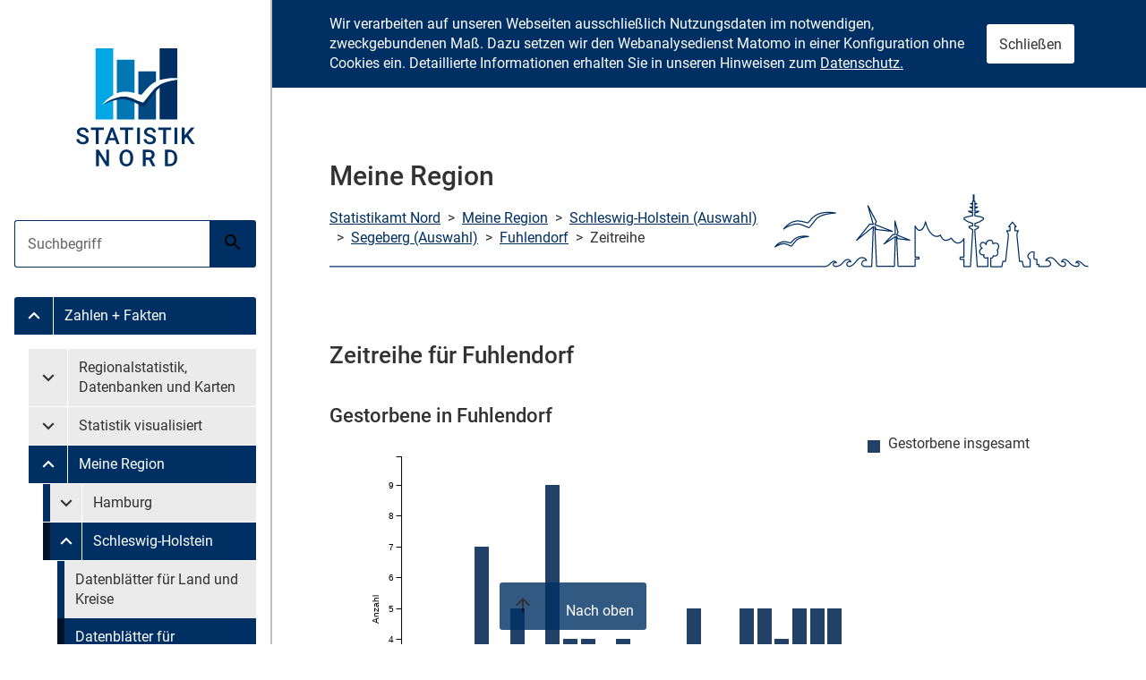

--- FILE ---
content_type: text/html; charset=utf-8
request_url: https://region.statistik-nord.de/detail_timeline/13/1103/2/1/353/1245/
body_size: 33855
content:
<!DOCTYPE html>
<html lang="de-DE">
<head>

  <meta charset="utf-8" />
  <!-- 
	Design erstellt von n@work Internet Informationssysteme GmbH / https://www.work.de.
	 ____ ____ ____ ____ ____ ____
	||n |||@ |||w |||o |||r |||k ||
	||__|||__|||__|||__|||__|||__||
	|/__\|/__\|/__\|/__\|/__\|/__\|

	Programmierung Meine Region: Statistikamt Nord
  -->
  
  <!-- Kombatibilitaetsmodus fuer Intranetseiten im IE ausstellen -->
  <meta http-equiv="X-UA-Compatible" content="IE=edge"/><!-- edge durch 11 ersetzten evtl -->

  <link rel="apple-touch-icon" sizes="180x180" href="/assets_stanord/favicon/apple-touch-icon.png">
    <link rel="icon" type="image/png" sizes="32x32" href="/assets_stanord/favicon/favicon-32x32.png">
    <link rel="icon" type="image/png" sizes="16x16" href="/assets_stanord/favicon/favicon-16x16.png">
    <link rel="manifest" href="/assets_stanord/site.webmanifest">
    <link rel="mask-icon" href="/assets_stanord/favicon/safari-pinned-tab.svg" color="#1d5b89">
    <link rel="shortcut icon" href="/assets_stanord/favicon/favicon.ico">
  <title>Statistikamt Nord: Meine Region - Zeitreihe für Fuhlendorf</title>   

  <meta name="viewport" content="width=device-width, initial-scale=1.0">
  <!--<meta http-equiv="X-UA-Compatible" content="IE=edge">-->

  <!-- neue Styles -->
  <link rel="stylesheet" href="/assets_stanord/main.css" media="all">
  
  <meta name="robots" content="index, follow" />
  <meta name="keywords" content="Meine Region, Amtliche Statistik, Statistiken, Hamburg, Schleswig-Holstein, Zahlen, Fakten, Tabellen, Einwohnerzahlen, Bevölkerungszahlen, Wahldaten, Zensus, IDEV" />
  <meta name="abstract" content="Meine Region, Anwendung aus dem Internetangebot des Statistischen Amts für Hamburg und Schleswig-Holstein - Statistikamt Nord - mit regional gegliederten Zahlen und Fakten" />
  <meta name="description" content="Meine Region, Anwendung aus dem Internetangebot des Statistischen Amts für Hamburg und Schleswig-Holstein - Statistikamt Nord - mit regional gegliederten Zahlen und Fakten" />

 
  <link rel="stylesheet" media="screen" href="/assets/application-237b8230a194a19c3bb0fba1623812bb4a1d3a4231db9273deac5e55b099e9ea.css" />


  <script src="/assets/application-7f4e17a211438682c8bee43a7def3fab76e54ccd17e5a577c288fb0cce1d6a3d.js"></script>
  <meta name="csrf-param" content="authenticity_token" />
<meta name="csrf-token" content="D3U3mVIWaDv8GFCg5oHTMP3sGF+9kVPRo3CZ5R1vPvvMOPzgrWa0cyNbqa2JOmlehUVOmhVGREFXp/wV0tmlCQ==" />

</head>
<body>

  <a href="#content" class="skip-menu sr-only sr-only--focusable">Zum Inhalt springen</a>

 <div id="nav-main" class="container-nav-main js-nav-main-container" aria-hidden="false">
    <a href="#0" class="container-nav-main__overlay js-nav-main-mobile-button">
        <span class="sr-only">Menü schließen</span>
    </a>

    <nav role="navigation" class="nav-main js-nav-main">
        <a href="#nav-main" class="button button--primary nav-main__mobile-button js-nav-main-mobile-button js-nav-main-close-button" aria-controls="nav-main" title="Menü schließen">
            <svg class="button__icon" width="24" height="24" aria-hidden="true">
                <use xlink:href="/assets/icons.svg#back-icon"></use>
            </svg>
            <span class="button__text sr-only">Menü schließen</span>
        </a>

        
                <span class="nav-main__logo">
                    <img class="nav-main__image" src="/assets_stanord/img/logo-text.svg" width="287" height="95" alt="">
                </span>
            

        <ul class="nav-main__list nav-main__list--search">
            <li class="nav-main__item">

                <form action="https://www.statistik-nord.de/search" class="nav-main__form" method="get" accept-charset="utf-8">
                    <div class="form__field form__field--group nav-main__form-group js-suggestions" data-url="/?type=7384">

                        <label for="suggestions-nav" class="sr-only">Suche</label>

                        <input autocomplete="off" class="form__input form__input--primary js-suggestions-input" id="suggestions-nav" list="suggestions-nav-list" name="q" value="" placeholder="Suchbegriff" type="search">

                        <button class="button button--primary" title="Suche starten">
                            <svg class="button__icon" width="24" height="24" aria-hidden="true">
                                <use xlink:href="/assets/icons.svg#search-icon"></use>
                            </svg>
                            <span class="button__text sr-only">Suche starten</span>
                        </button>

                        <datalist class="js-suggestions-list" id="suggestions-nav-list"></datalist>
                    </div>
                </form>
            </li>
        </ul>

        <ul class="nav-main__list">
    
        
    
            <li class="nav-main__item">
                <div id="menu-group-986" class="nav-main__group">
                    
                        <a href="#menu-986" class="nav-main__link nav-main__link--button is-active" title="Untermenü Zahlen + Fakten" data-collapse="#menu-986" aria-controls="menu-986" aria-expanded="false">
                            <svg class="nav-main__icon" width="26" height="26" aria-hidden="true">
                                <use xlink:href="/assets/icons.svg#expand-icon"></use>
                            </svg>
                            <span class="sr-only">Untermenü Zahlen + Fakten</span>
                        </a>
                    
                    
                            <a class="nav-main__link nav-main__link--text is-active" title="Untermenü" href="https://www.statistik-nord.de/zahlen-fakten">
                              
                                  Zahlen + Fakten
                                
                            </a>
                        
                </div>

                
                    <ul id="menu-986" class="nav-main__sublist collapse is-active" aria-expanded="false">
                        
                            
                        
                            
                                <li class="nav-main__item">
                                    <a href="#menu-group-988" class="nav-main__link nav-main__link--text sr-only sr-only--focusable js-nav-main-skip-submenu">
                                        Untermenü überspringen
                                    </a>
                                </li>
                            
                        
                            
                        
                            
                        
                            
                        
                            
                        
                            
                        
                            
                        
                        
                            
    
            <li class="nav-main__divider" aria-hidden="true"></li>
        

                        
                            
    
            <li class="nav-main__item">
                <div id="menu-group-992" class="nav-main__group">
                    
                        <a href="#menu-992" class="nav-main__link nav-main__link--button" title="Untermenü Regionalstatistik, Datenbanken und Karten" data-collapse="#menu-992" aria-controls="menu-992" aria-expanded="false">
                            <svg class="nav-main__icon" width="26" height="26" aria-hidden="true">
                                <use xlink:href="/assets/icons.svg#expand-icon"></use>
                            </svg>
                            <span class="sr-only">Untermenü Regionalstatistik, Datenbanken und Karten</span>
                        </a>
                    
                    
                            <a class="nav-main__link nav-main__link--text " title="Untermenü" href="https://www.statistik-nord.de/zahlen-fakten/regionalstatistik-datenbanken-und-karten">
                              
                                  Regionalstatistik, Datenbanken und Karten
                                
                            </a>
                        
                </div>

                
                    <ul id="menu-992" class="nav-main__sublist collapse" aria-expanded="false">
                        
                            
                        
                            
                        
                            
                                <li class="nav-main__item">
                                    <a href="#menu-group-3098" class="nav-main__link nav-main__link--text sr-only sr-only--focusable js-nav-main-skip-submenu">
                                        Untermenü überspringen
                                    </a>
                                </li>
                            
                        
                            
                        
                            
                        
                            
                        
                            
                        
                            
                        
                            
                        
                            
                        
                            
                        
                            
                        
                            
                        
                            
                        
                            
                        
                            
                        
                            
                        
                            
                        
                            
                        
                            
                        
                            
                        
                            
                        
                            
                        
                            
                        
                            
                        
                        
                            
    
            <li class="nav-main__item">
                <div id="menu-group-2044" class="nav-main__group">
                    
                    
                            <a class="nav-main__link nav-main__link--text " title="Untermenü" href="https://www.statistik-nord.de/zahlen-fakten/regionalstatistik-datenbanken-und-karten/monatszahlen-/-zahlenspiegel">
                              
                                  Monatszahlen / Zahlenspiegel
                                
                            </a>
                        
                </div>

                
            </li>
        

                        
                            
    
            <li class="nav-main__item">
                <div id="menu-group-2924" class="nav-main__group">
                    
                    
                            <a class="nav-main__link nav-main__link--text " title="Untermenü" href="https://www.statistik-nord.de/zahlen-fakten/regionalstatistik-datenbanken-und-karten/hamburger-stadtteil-profile-staedtestatistik-fuer-hamburg">
                              
                                  Hamburger Stadtteil-Profile: Städtestatistik für Hamburg
                                
                            </a>
                        
                </div>

                
            </li>
        

                        
                            
    
            <li class="nav-main__item">
                <div id="menu-group-1271" class="nav-main__group">
                    
                    
                            <a class="nav-main__link nav-main__link--text " title="Untermenü" href="https://www.statistik-nord.de/zahlen-fakten/regionalstatistik-datenbanken-und-karten/regionalstatistische-datenangebote-fuer-schleswig-holstein">
                              
                                  Regionalstatistische Datenangebote für Schleswig-Holstein
                                
                            </a>
                        
                </div>

                
            </li>
        

                        
                            
    
            <li class="nav-main__item">
                <div id="menu-group-1908" class="nav-main__group">
                    
                    
                            <a class="nav-main__link nav-main__link--text " title="Untermenü" href="https://www.statistik-nord.de/zahlen-fakten/regionalstatistik-datenbanken-und-karten/metropolregion-hamburg">
                              
                                  Metropolregion Hamburg
                                
                            </a>
                        
                </div>

                
            </li>
        

                        
                    </ul>
                
            </li>
        

                        
                            
    
            <li class="nav-main__item">
                <div id="menu-group-3098" class="nav-main__group">
                    
                        <a href="#menu-3098" class="nav-main__link nav-main__link--button" title="Untermenü Statistik visualisiert" data-collapse="#menu-3098" aria-controls="menu-3098" aria-expanded="false">
                            <svg class="nav-main__icon" width="26" height="26" aria-hidden="true">
                                <use xlink:href="/assets/icons.svg#expand-icon"></use>
                            </svg>
                            <span class="sr-only">Untermenü Statistik visualisiert</span>
                        </a>
                    
                    
                            <a class="nav-main__link nav-main__link--text " title="Untermenü" href="https://www.statistik-nord.de/zahlen-fakten/statistik-visualisiert">
                              
                                  Statistik visualisiert
                                
                            </a>
                        
                </div>

                
                    <ul id="menu-3098" class="nav-main__sublist collapse" aria-expanded="false">
                        
                            
                        
                            
                        
                            
                        
                            
                                <li class="nav-main__item">
                                    <a href="#menu-group-1855" class="nav-main__link nav-main__link--text sr-only sr-only--focusable js-nav-main-skip-submenu">
                                        Untermenü überspringen
                                    </a>
                                </li>
                            
                        
                            
                        
                            
                        
                            
                        
                            
                        
                            
                        
                            
                        
                            
                        
                            
                        
                            
                        
                            
                        
                            
                        
                            
                        
                            
                        
                            
                        
                            
                        
                            
                        
                            
                        
                            
                        
                            
                        
                            
                        
                            
                        
                        
                            
    
            <li class="nav-main__item">
                <div id="menu-group-3110" class="nav-main__group">
                    
                    
                            <a class="nav-main__link nav-main__link--text " title="Untermenü" href="https://www.statistik-nord.de/zahlen-fakten/statistik-visualisiert/dashboards">
                              
                                  Dashboards
                                
                            </a>
                        
                </div>

                
            </li>
        

                        
                            
    
            <li class="nav-main__item">
                <div id="menu-group-3103" class="nav-main__group">
                    
                    
                            <a class="nav-main__link nav-main__link--text " title="Untermenü" href="https://www.statistik-nord.de/zahlen-fakten/statistik-visualisiert/kartenanwendungen">
                              
                                  Kartenanwendungen
                                
                            </a>
                        
                </div>

                
            </li>
        

                        
                            
    
            <li class="nav-main__item">
                <div id="menu-group-3108" class="nav-main__group">
                    
                    
                            <a class="nav-main__link nav-main__link--text " title="Untermenü" href="https://www.statistik-nord.de/zahlen-fakten/statistik-visualisiert/story-maps">
                              
                                  Story Maps
                                
                            </a>
                        
                </div>

                
            </li>
        

                        
                            
    
            <li class="nav-main__item">
                <div id="menu-group-3114" class="nav-main__group">
                    
                    
                            <a class="nav-main__link nav-main__link--text " title="Untermenü" href="https://www.statistik-nord.de/zahlen-fakten/regionalstatistik-datenbanken-und-karten/statistik-interaktiv-1">
                              
                                  Infografiken
                                
                            </a>
                        
                </div>

                
            </li>
        

                        
                    </ul>
                
            </li>
        

                        
                            
    
            <li class="nav-main__item">
                <div id="menu-group-1855" class="nav-main__group">
                    
                        <a href="#menu-1855" class="nav-main__link nav-main__link--button is-active" title="Untermenü Meine Region" data-collapse="#menu-1855" aria-controls="menu-1855" aria-expanded="false">
                            <svg class="nav-main__icon" width="26" height="26" aria-hidden="true">
                                <use xlink:href="/assets/icons.svg#expand-icon"></use>
                            </svg>
                            <span class="sr-only">Untermenü Meine Region</span>
                        </a>
                    
                    
                            <a class="nav-main__link nav-main__link--text is-active" title="Untermenü" href="https://region.statistik-nord.de/">
                              
                                  Meine Region
                                
                            </a>
                        
                </div>

                
                    <ul id="menu-1855" class="nav-main__sublist collapse is-active" aria-expanded="false">
                        
                            
                        
                            
                        
                            
                        
                            
                        
                            
                                <li class="nav-main__item">
                                    <a href="#menu-group-2242" class="nav-main__link nav-main__link--text sr-only sr-only--focusable js-nav-main-skip-submenu">
                                        Untermenü überspringen
                                    </a>
                                </li>
                            
                        
                            
                        
                            
                        
                            
                        
                            
                        
                            
                        
                            
                        
                            
                        
                            
                        
                            
                        
                            
                        
                            
                        
                            
                        
                            
                        
                            
                        
                            
                        
                            
                        
                            
                        
                            
                        
                            
                        
                            
                        
                        
                            
    
            <li class="nav-main__item">
                

<div class="nav-main__group" id="menu-group-mr2">
  <a data-collapse="#menu-mr2" class="nav-main__link nav-main__link--button " 
      href="#menu-mr2" aria-expanded="false" title="Untermenü Hamburg"><!--hash_suche_land(id)-->
      <svg class="nav-main__icon" width="26" height="26" aria-hidden="true">
        <use xlink:href="/assets/icons.svg#expand-icon"></use>
      </svg>
      <span class="sr-only">Untermenü Meine Region Hamburg</span>
  </a>
             
  
  <a class="nav-main__link nav-main__link--text " href="https://region.statistik-nord.de/main/2">
    Hamburg
  </a>            
</div>             
<ul id="menu-mr2" class="nav-main__sublist collapse " aria-expanded="false">
  <li class="nav-main__item">
      <a class="nav-main__link nav-main__link--text sr-only sr-only--focusable js-nav-main-skip-submenu" href="#menu-group-mr2">
          Untermenü überspringen
      </a>
  </li>
  <li class="nav-main__item">
    <div class="nav-main__group">
      <a class="nav-main__link nav-main__link--text " href="https://region.statistik-nord.de/main/2" title="Untermenü">
           Datenblätter für Land und Bezirke
      </a>     
    </div>
    <div class="nav-main__group">
      <a class="nav-main__link nav-main__link--text " href="https://region.statistik-nord.de/main/2/0/" title="Untermenü">
           Datenblätter für Stadtteile
      </a>
    </div>
    <div class="nav-main__group">
       <a class="nav-main__link nav-main__link--text " 
          href="https://region.statistik-nord.de/compare/selection/2" title="Untermenü">
          Freie Datenauswahl
      </a>
    
    </div>
    <div class="nav-main__group">
         <a class="nav-main__link nav-main__link--text " 
            href="https://region.statistik-nord.de/dqs/2" title="Untermenü">
            Tabellenmodul
        </a>
    </div>
  </li>
</ul>

                
                    <ul id="menu-2483" class="nav-main__sublist collapse" aria-expanded="false">
                        
                            
                        
                            
                                <li class="nav-main__item">
                                    <a href="#menu-group-2484" class="nav-main__link nav-main__link--text sr-only sr-only--focusable js-nav-main-skip-submenu">
                                        Untermenü überspringen
                                    </a>
                                </li>
                            
                        
                        
                            
    
            <li class="nav-main__item">
                <div id="menu-group-2671" class="nav-main__group">
                    
                    
                            <a class="nav-main__link nav-main__link--text " title="Untermenü" href="https://region.statistik-nord.de/main/2">
                              
                                  Datenblätter für Land und Bezirke
                                
                            </a>
                        
                </div>

                
            </li>
        

                        
                            
    
            <li class="nav-main__item">
                <div id="menu-group-2672" class="nav-main__group">
                    
                    
                            <a class="nav-main__link nav-main__link--text " title="Untermenü" href="https://region.statistik-nord.de/main/2/0/">
                              
                                  Datenblätter auf Stadtteilebene
                                
                            </a>
                        
                </div>

                
            </li>
        

                        
                            
    
            <li class="nav-main__item">
                <div id="menu-group-2673" class="nav-main__group">
                    
                    
                            <a class="nav-main__link nav-main__link--text " title="Untermenü" href="https://region.statistik-nord.de/compare/selection/2">
                              
                                  Freie Datenauswahl
                                
                            </a>
                        
                </div>

                
            </li>
        

                        
                            
    
            <li class="nav-main__item">
                <div id="menu-group-2970" class="nav-main__group">
                    
                    
                            <a class="nav-main__link nav-main__link--text " title="Untermenü" href="https://region.statistik-nord.de/dqs/2">
                              
                                  Tabellenmodul
                                
                            </a>
                        
                </div>

                
            </li>
        

                        
                    </ul>
                
            </li>
        

                        
                            
    
            <li class="nav-main__item">
                

<div class="nav-main__group" id="menu-group-mr1">
  <a data-collapse="#menu-mr1" class="nav-main__link nav-main__link--button is-active" 
      href="#menu-mr1" aria-expanded="true" title="Untermenü Schleswig-Holstein"><!--hash_suche_land(id)-->
      <svg class="nav-main__icon" width="26" height="26" aria-hidden="true">
        <use xlink:href="/assets/icons.svg#expand-icon"></use>
      </svg>
      <span class="sr-only">Untermenü Meine Region Schleswig-Holstein</span>
  </a>
             
  
  <a class="nav-main__link nav-main__link--text is-active" href="https://region.statistik-nord.de/main/1">
    Schleswig-Holstein
  </a>            
</div>             
<ul id="menu-mr1" class="nav-main__sublist collapse is-active" aria-expanded="true">
  <li class="nav-main__item">
      <a class="nav-main__link nav-main__link--text sr-only sr-only--focusable js-nav-main-skip-submenu" href="#menu-group-mr1">
          Untermenü überspringen
      </a>
  </li>
  <li class="nav-main__item">
    <div class="nav-main__group">
      <a class="nav-main__link nav-main__link--text " href="https://region.statistik-nord.de/main/1" title="Untermenü">
           Datenblätter für Land und Kreise
      </a>     
    </div>
    <div class="nav-main__group">
      <a class="nav-main__link nav-main__link--text is-active" href="https://region.statistik-nord.de/main/1/0/A" title="Untermenü">
           Datenblätter für Gemeinden
      </a>
    </div>
    <div class="nav-main__group">
       <a class="nav-main__link nav-main__link--text " 
          href="https://region.statistik-nord.de/compare/selection/1" title="Untermenü">
          Freie Datenauswahl
      </a>
    
    </div>
    <div class="nav-main__group">
         <a class="nav-main__link nav-main__link--text " 
            href="https://region.statistik-nord.de/dqs/1" title="Untermenü">
            Tabellenmodul
        </a>
    </div>
  </li>
</ul>


                
                    <ul id="menu-2484" class="nav-main__sublist collapse" aria-expanded="false">
                        
                            
                        
                            
                        
                        
                            
    
            <li class="nav-main__item">
                <div id="menu-group-2675" class="nav-main__group">
                    
                    
                            <a class="nav-main__link nav-main__link--text " title="Untermenü" href="https://region.statistik-nord.de/main/1">
                              
                                  Statistische Daten zu Land und Kreisen
                                
                            </a>
                        
                </div>

                
            </li>
        

                        
                            
    
            <li class="nav-main__item">
                <div id="menu-group-2674" class="nav-main__group">
                    
                    
                            <a class="nav-main__link nav-main__link--text " title="Untermenü" href="https://region.statistik-nord.de/main/1/0/A">
                              
                                  Datenblätter auf Gemeindeebene
                                
                            </a>
                        
                </div>

                
            </li>
        

                        
                            
    
            <li class="nav-main__item">
                <div id="menu-group-2676" class="nav-main__group">
                    
                    
                            <a class="nav-main__link nav-main__link--text " title="Untermenü" href="https://region.statistik-nord.de/compare/selection/1">
                              
                                  Freie Datenauswahl
                                
                            </a>
                        
                </div>

                
            </li>
        

                        
                            
    
            <li class="nav-main__item">
                <div id="menu-group-2971" class="nav-main__group">
                    
                    
                            <a class="nav-main__link nav-main__link--text " title="Untermenü" href="https://region.statistik-nord.de/dqs/2">
                              
                                  Tabellenmodul
                                
                            </a>
                        
                </div>

                
            </li>
        

                        
                    </ul>
                
            </li>
        

                        
                    </ul>
                
            </li>
        

                        
                            
    
            <li class="nav-main__item">
                <div id="menu-group-2242" class="nav-main__group">
                    
                        <a href="#menu-2242" class="nav-main__link nav-main__link--button" title="Untermenü Hamburger Melderegister" data-collapse="#menu-2242" aria-controls="menu-2242" aria-expanded="false">
                            <svg class="nav-main__icon" width="26" height="26" aria-hidden="true">
                                <use xlink:href="/assets/icons.svg#expand-icon"></use>
                            </svg>
                            <span class="sr-only">Untermenü Hamburger Melderegister</span>
                        </a>
                    
                    
                            <a class="nav-main__link nav-main__link--text " title="Untermenü" href="https://www.statistik-nord.de/zahlen-fakten/hamburger-melderegister">
                              
                                  Hamburger Melderegister
                                
                            </a>
                        
                </div>

                
                    <ul id="menu-2242" class="nav-main__sublist collapse" aria-expanded="false">
                        
                            
                        
                            
                        
                            
                        
                            
                        
                            
                        
                            
                                <li class="nav-main__item">
                                    <a href="#menu-group-1197" class="nav-main__link nav-main__link--text sr-only sr-only--focusable js-nav-main-skip-submenu">
                                        Untermenü überspringen
                                    </a>
                                </li>
                            
                        
                            
                        
                            
                        
                            
                        
                            
                        
                            
                        
                            
                        
                            
                        
                            
                        
                            
                        
                            
                        
                            
                        
                            
                        
                            
                        
                            
                        
                            
                        
                            
                        
                            
                        
                            
                        
                            
                        
                        
                            
    
            <li class="nav-main__item">
                <div id="menu-group-2243" class="nav-main__group">
                    
                    
                            <a class="nav-main__link nav-main__link--text " title="Untermenü" href="https://www.statistik-nord.de/zahlen-fakten/hamburger-melderegister/bevoelkerungsstand">
                              
                                  Bevölkerungsstand
                                
                            </a>
                        
                </div>

                
            </li>
        

                        
                            
    
            <li class="nav-main__item">
                <div id="menu-group-2244" class="nav-main__group">
                    
                    
                            <a class="nav-main__link nav-main__link--text " title="Untermenü" href="https://www.statistik-nord.de/zahlen-fakten/hamburger-melderegister/auslaenderinnen">
                              
                                  Ausländer:innen
                                
                            </a>
                        
                </div>

                
            </li>
        

                        
                            
    
            <li class="nav-main__item">
                <div id="menu-group-2245" class="nav-main__group">
                    
                    
                            <a class="nav-main__link nav-main__link--text " title="Untermenü" href="https://www.statistik-nord.de/zahlen-fakten/hamburger-melderegister/migrationshintergrund">
                              
                                  Migrationshintergrund
                                
                            </a>
                        
                </div>

                
            </li>
        

                        
                            
    
            <li class="nav-main__item">
                <div id="menu-group-2246" class="nav-main__group">
                    
                    
                            <a class="nav-main__link nav-main__link--text " title="Untermenü" href="https://www.statistik-nord.de/zahlen-fakten/hamburger-melderegister/haushalte">
                              
                                  Haushalte
                                
                            </a>
                        
                </div>

                
            </li>
        

                        
                    </ul>
                
            </li>
        

                        
                            
    
            <li class="nav-main__divider" aria-hidden="true"></li>
        

                        
                            
    
            <li class="nav-main__item">
                <div id="menu-group-2247" class="nav-main__group">
                    
                        <a href="#menu-2247" class="nav-main__link nav-main__link--button" title="Untermenü Gebiet, Fläche" data-collapse="#menu-2247" aria-controls="menu-2247" aria-expanded="false">
                            <svg class="nav-main__icon" width="26" height="26" aria-hidden="true">
                                <use xlink:href="/assets/icons.svg#expand-icon"></use>
                            </svg>
                            <span class="sr-only">Untermenü Gebiet, Fläche</span>
                        </a>
                    
                    
                            <a class="nav-main__link nav-main__link--text " title="Untermenü" href="https://www.statistik-nord.de/zahlen-fakten/gebiet-flaeche">
                              
                                  Gebiet, Fläche
                                
                            </a>
                        
                </div>

                
                    <ul id="menu-2247" class="nav-main__sublist collapse" aria-expanded="false">
                        
                            
                        
                            
                        
                            
                        
                            
                        
                            
                        
                            
                        
                            
                        
                            
                                <li class="nav-main__item">
                                    <a href="#menu-group-993" class="nav-main__link nav-main__link--text sr-only sr-only--focusable js-nav-main-skip-submenu">
                                        Untermenü überspringen
                                    </a>
                                </li>
                            
                        
                            
                        
                            
                        
                            
                        
                            
                        
                            
                        
                            
                        
                            
                        
                            
                        
                            
                        
                            
                        
                            
                        
                            
                        
                            
                        
                            
                        
                            
                        
                            
                        
                            
                        
                        
                            
    
            <li class="nav-main__item">
                <div id="menu-group-1768" class="nav-main__group">
                    
                    
                            <a class="nav-main__link nav-main__link--text " title="Untermenü" href="https://www.statistik-nord.de/zahlen-fakten/gebiet-flaeche/gebietsgliederung-hamburg">
                              
                                  Gebietsgliederung Hamburg
                                
                            </a>
                        
                </div>

                
            </li>
        

                        
                            
    
            <li class="nav-main__item">
                <div id="menu-group-1770" class="nav-main__group">
                    
                    
                            <a class="nav-main__link nav-main__link--text " title="Untermenü" href="https://www.statistik-nord.de/zahlen-fakten/gebiet-flaeche/gebietsgliederung-schleswig-holstein">
                              
                                  Gebietsgliederung Schleswig-Holstein
                                
                            </a>
                        
                </div>

                
            </li>
        

                        
                    </ul>
                
            </li>
        

                        
                            
    
            <li class="nav-main__item">
                <div id="menu-group-993" class="nav-main__group">
                    
                        <a href="#menu-993" class="nav-main__link nav-main__link--button" title="Untermenü Bevölkerung" data-collapse="#menu-993" aria-controls="menu-993" aria-expanded="false">
                            <svg class="nav-main__icon" width="26" height="26" aria-hidden="true">
                                <use xlink:href="/assets/icons.svg#expand-icon"></use>
                            </svg>
                            <span class="sr-only">Untermenü Bevölkerung</span>
                        </a>
                    
                    
                            <a class="nav-main__link nav-main__link--text " title="Untermenü" href="https://www.statistik-nord.de/zahlen-fakten/bevoelkerung">
                              
                                  Bevölkerung
                                
                            </a>
                        
                </div>

                
                    <ul id="menu-993" class="nav-main__sublist collapse" aria-expanded="false">
                        
                            
                        
                            
                        
                            
                        
                            
                        
                            
                        
                            
                        
                            
                        
                            
                        
                            
                                <li class="nav-main__item">
                                    <a href="#menu-group-1259" class="nav-main__link nav-main__link--text sr-only sr-only--focusable js-nav-main-skip-submenu">
                                        Untermenü überspringen
                                    </a>
                                </li>
                            
                        
                            
                        
                            
                        
                            
                        
                            
                        
                            
                        
                            
                        
                            
                        
                            
                        
                            
                        
                            
                        
                            
                        
                            
                        
                            
                        
                            
                        
                            
                        
                            
                        
                        
                            
    
            <li class="nav-main__item">
                <div id="menu-group-1269" class="nav-main__group">
                    
                    
                            <a class="nav-main__link nav-main__link--text " title="Untermenü" href="https://www.statistik-nord.de/zahlen-fakten/bevoelkerung/oa">
                              
                                  Monatszahlen
                                
                            </a>
                        
                </div>

                
            </li>
        

                        
                            
    
            <li class="nav-main__item">
                <div id="menu-group-2838" class="nav-main__group">
                    
                    
                            <a class="nav-main__link nav-main__link--text " title="Untermenü" href="https://www.statistik-nord.de/zahlen-fakten/bevoelkerung/bevoelkerungspyramide">
                              
                                  Bevölkerungspyramide
                                
                            </a>
                        
                </div>

                
            </li>
        

                        
                            
    
            <li class="nav-main__item">
                <div id="menu-group-1195" class="nav-main__group">
                    
                    
                            <a class="nav-main__link nav-main__link--text " title="Untermenü" href="https://www.statistik-nord.de/zahlen-fakten/bevoelkerung/bevoelkerungsstand-und-entwicklung">
                              
                                  Bevölkerungsstand und -entwicklung
                                
                            </a>
                        
                </div>

                
            </li>
        

                        
                            
    
            <li class="nav-main__item">
                <div id="menu-group-1196" class="nav-main__group">
                    
                    
                            <a class="nav-main__link nav-main__link--text " title="Untermenü" href="https://www.statistik-nord.de/zahlen-fakten/bevoelkerung/bevoelkerungsbewegung">
                              
                                  Bevölkerungsbewegung
                                
                            </a>
                        
                </div>

                
            </li>
        

                        
                            
    
            <li class="nav-main__item">
                <div id="menu-group-3246" class="nav-main__group">
                    
                    
                            <a class="nav-main__link nav-main__link--text " title="Untermenü" href="https://www.statistik-nord.de/zahlen-fakten/bevoelkerung/einbuergerungen-und-auslaenderinnen">
                              
                                  Einbürgerungen und Ausländer:innen
                                
                            </a>
                        
                </div>

                
            </li>
        

                        
                            
    
            <li class="nav-main__item">
                <div id="menu-group-2486" class="nav-main__group">
                    
                    
                            <a class="nav-main__link nav-main__link--text " title="Untermenü" href="https://www.statistik-nord.de/zahlen-fakten/hamburger-melderegister">
                              
                                  Hamburger Melderegister
                                
                            </a>
                        
                </div>

                
            </li>
        

                        
                    </ul>
                
            </li>
        

                        
                            
    
            <li class="nav-main__item">
                <div id="menu-group-1259" class="nav-main__group">
                    
                        <a href="#menu-1259" class="nav-main__link nav-main__link--button" title="Untermenü Private Haushalte, Familien, Erwerbstätige (Mikrozensus)" data-collapse="#menu-1259" aria-controls="menu-1259" aria-expanded="false">
                            <svg class="nav-main__icon" width="26" height="26" aria-hidden="true">
                                <use xlink:href="/assets/icons.svg#expand-icon"></use>
                            </svg>
                            <span class="sr-only">Untermenü Private Haushalte, Familien, Erwerbstätige (Mikrozensus)</span>
                        </a>
                    
                    
                            <a class="nav-main__link nav-main__link--text " title="Untermenü" href="https://www.statistik-nord.de/zahlen-fakten/private-haushalte-familien-erwerbstaetige-mikrozensus">
                              
                                  Private Haushalte, Familien, Erwerbstätige (Mikrozensus)
                                
                            </a>
                        
                </div>

                
                    <ul id="menu-1259" class="nav-main__sublist collapse" aria-expanded="false">
                        
                            
                        
                            
                        
                            
                        
                            
                        
                            
                        
                            
                        
                            
                        
                            
                        
                            
                        
                            
                                <li class="nav-main__item">
                                    <a href="#menu-group-2251" class="nav-main__link nav-main__link--text sr-only sr-only--focusable js-nav-main-skip-submenu">
                                        Untermenü überspringen
                                    </a>
                                </li>
                            
                        
                            
                        
                            
                        
                            
                        
                            
                        
                            
                        
                            
                        
                            
                        
                            
                        
                            
                        
                            
                        
                            
                        
                            
                        
                            
                        
                            
                        
                            
                        
                        
                            
    
            <li class="nav-main__item">
                <div id="menu-group-1362" class="nav-main__group">
                    
                    
                            <a class="nav-main__link nav-main__link--text " title="Untermenü" href="https://www.statistik-nord.de/zahlen-fakten/private-haushalte-familien-erwerbstaetige-mikrozensus/private-haushalte-familien-erwerbstaetige-mikrozensus">
                              
                                  Private Haushalte, Familien, Erwerbstätige (Mikrozensus)
                                
                            </a>
                        
                </div>

                
            </li>
        

                        
                            
    
            <li class="nav-main__item">
                <div id="menu-group-1361" class="nav-main__group">
                    
                    
                            <a class="nav-main__link nav-main__link--text " title="Untermenü" href="https://www.statistik-nord.de/zahlen-fakten/private-haushalte-familien-erwerbstaetige-mikrozensus/einnahmen-ausgaben-ausstattung-evs">
                              
                                  Einnahmen, Ausgaben, Ausstattung (EVS)
                                
                            </a>
                        
                </div>

                
            </li>
        

                        
                            
    
            <li class="nav-main__item">
                <div id="menu-group-1373" class="nav-main__group">
                    
                    
                            <a class="nav-main__link nav-main__link--text " title="Untermenü" href="https://www.statistik-nord.de/zahlen-fakten/private-haushalte-familien-erwerbstaetige-mikrozensus/wohnsituation-mikrozensus">
                              
                                  Wohnsituation (Mikrozensus)
                                
                            </a>
                        
                </div>

                
            </li>
        

                        
                            
    
            <li class="nav-main__item">
                <div id="menu-group-1993" class="nav-main__group">
                    
                        <a href="#menu-1993" class="nav-main__link nav-main__link--button" title="Untermenü Erhebungsinformationen" data-collapse="#menu-1993" aria-controls="menu-1993" aria-expanded="false">
                            <svg class="nav-main__icon" width="26" height="26" aria-hidden="true">
                                <use xlink:href="/assets/icons.svg#expand-icon"></use>
                            </svg>
                            <span class="sr-only">Untermenü Erhebungsinformationen</span>
                        </a>
                    
                    
                            <a class="nav-main__link nav-main__link--text " title="Untermenü" href="https://www.statistik-nord.de/zahlen-fakten/private-haushalte-familien-erwerbstaetige-mikrozensus/erhebungsinformationen-haushaltstatistiken">
                              
                                  Erhebungsinformationen
                                
                            </a>
                        
                </div>

                
                    <ul id="menu-1993" class="nav-main__sublist collapse" aria-expanded="false">
                        
                            
                        
                            
                        
                            
                        
                            
                        
                        
                            
    
            <li class="nav-main__item">
                <div id="menu-group-2124" class="nav-main__group">
                    
                    
                            <a class="nav-main__link nav-main__link--text " title="Untermenü" href="https://www.statistik-nord.de/zahlen-fakten/private-haushalte-familien-erwerbstaetige-mikrozensus/erhebungsinformationen-haushaltstatistiken/mikrozensus">
                              
                                  Mikrozensus
                                
                            </a>
                        
                </div>

                
            </li>
        

                        
                            
    
            <li class="nav-main__item">
                <div id="menu-group-3050" class="nav-main__group">
                    
                    
                            <a class="nav-main__link nav-main__link--text " title="Untermenü" href="https://www.statistik-nord.de/zahlen-fakten/private-haushalte-familien-erwerbstaetige-mikrozensus/erhebungsinformationen-haushaltstatistiken/zeitverwendungserhebung">
                              
                                  Zeitverwendungserhebung
                                
                            </a>
                        
                </div>

                
            </li>
        

                        
                            
    
            <li class="nav-main__item">
                <div id="menu-group-1995" class="nav-main__group">
                    
                    
                            <a class="nav-main__link nav-main__link--text " title="Untermenü" href="https://www.statistik-nord.de/zahlen-fakten/private-haushalte-familien-erwerbstaetige-mikrozensus/erhebungsinformationen-haushaltstatistiken/freiwillige-haushaltserhebungen">
                              
                                  Freiwillige Haushaltserhebungen
                                
                            </a>
                        
                </div>

                
            </li>
        

                        
                            
    
            <li class="nav-main__item">
                <div id="menu-group-2867" class="nav-main__group">
                    
                    
                            <a class="nav-main__link nav-main__link--text " title="Untermenü" href="https://www.statistik-nord.de/zahlen-fakten/private-haushalte-familien-erwerbstaetige-mikrozensus/erhebungsinformationen-haushaltstatistiken/die-neuregelung-des-mikrozensus-ab-2020">
                              
                                  Neuregelung des Mikrozensus ab 2020
                                
                            </a>
                        
                </div>

                
            </li>
        

                        
                    </ul>
                
            </li>
        

                        
                    </ul>
                
            </li>
        

                        
                            
    
            <li class="nav-main__item">
                <div id="menu-group-2251" class="nav-main__group">
                    
                        <a href="#menu-2251" class="nav-main__link nav-main__link--button" title="Untermenü Zensus" data-collapse="#menu-2251" aria-controls="menu-2251" aria-expanded="false">
                            <svg class="nav-main__icon" width="26" height="26" aria-hidden="true">
                                <use xlink:href="/assets/icons.svg#expand-icon"></use>
                            </svg>
                            <span class="sr-only">Untermenü Zensus</span>
                        </a>
                    
                    
                            <a class="nav-main__link nav-main__link--text " title="Untermenü" href="https://www.statistik-nord.de/zahlen-fakten/zensus">
                              
                                  Zensus
                                
                            </a>
                        
                </div>

                
                    <ul id="menu-2251" class="nav-main__sublist collapse" aria-expanded="false">
                        
                            
                        
                            
                        
                            
                        
                            
                        
                            
                        
                            
                        
                            
                        
                            
                        
                            
                        
                            
                        
                            
                                <li class="nav-main__item">
                                    <a href="#menu-group-994" class="nav-main__link nav-main__link--text sr-only sr-only--focusable js-nav-main-skip-submenu">
                                        Untermenü überspringen
                                    </a>
                                </li>
                            
                        
                            
                        
                            
                        
                            
                        
                            
                        
                            
                        
                            
                        
                            
                        
                            
                        
                            
                        
                            
                        
                            
                        
                            
                        
                            
                        
                            
                        
                        
                            
    
            <li class="nav-main__item">
                <div id="menu-group-3236" class="nav-main__group">
                    
                        <a href="#menu-3236" class="nav-main__link nav-main__link--button" title="Untermenü Zensus 2022" data-collapse="#menu-3236" aria-controls="menu-3236" aria-expanded="false">
                            <svg class="nav-main__icon" width="26" height="26" aria-hidden="true">
                                <use xlink:href="/assets/icons.svg#expand-icon"></use>
                            </svg>
                            <span class="sr-only">Untermenü Zensus 2022</span>
                        </a>
                    
                    
                            <a class="nav-main__link nav-main__link--text " title="Untermenü" href="https://www.statistik-nord.de/zahlen-fakten/zensus/ergebnisse-zensus-2022">
                              
                                  Zensus 2022
                                
                            </a>
                        
                </div>

                
                    <ul id="menu-3236" class="nav-main__sublist collapse" aria-expanded="false">
                        
                            
                        
                            
                                <li class="nav-main__item">
                                    <a href="#menu-group-1955" class="nav-main__link nav-main__link--text sr-only sr-only--focusable js-nav-main-skip-submenu">
                                        Untermenü überspringen
                                    </a>
                                </li>
                            
                        
                        
                            
    
            <li class="nav-main__item">
                <div id="menu-group-3238" class="nav-main__group">
                    
                    
                            <a class="nav-main__link nav-main__link--text " title="Untermenü" href="https://www.statistik-nord.de/zahlen-fakten/zensus/ergebnisse-zensus-2022/ergebnisse-fuer-hamburg">
                              
                                  Ergebnisse für Hamburg
                                
                            </a>
                        
                </div>

                
            </li>
        

                        
                            
    
            <li class="nav-main__item">
                <div id="menu-group-3264" class="nav-main__group">
                    
                    
                            <a class="nav-main__link nav-main__link--text " title="Untermenü" href="https://www.statistik-nord.de/zahlen-fakten/zensus/ergebnisse-zensus-2022/ergebnisse-fuer-schleswig-holstein">
                              
                                  Ergebnisse für Schleswig-Holstein
                                
                            </a>
                        
                </div>

                
            </li>
        

                        
                            
    
            <li class="nav-main__item">
                <div id="menu-group-3244" class="nav-main__group">
                    
                    
                            <a class="nav-main__link nav-main__link--text " title="Untermenü" href="https://www.statistik-nord.de/zahlen-fakten/zensus/ergebnisse-zensus-2022/methode-und-datenschutz">
                              
                                  Methode und Datenschutz
                                
                            </a>
                        
                </div>

                
            </li>
        

                        
                    </ul>
                
            </li>
        

                        
                            
    
            <li class="nav-main__item">
                <div id="menu-group-1955" class="nav-main__group">
                    
                        <a href="#menu-1955" class="nav-main__link nav-main__link--button" title="Untermenü Zensus 2011" data-collapse="#menu-1955" aria-controls="menu-1955" aria-expanded="false">
                            <svg class="nav-main__icon" width="26" height="26" aria-hidden="true">
                                <use xlink:href="/assets/icons.svg#expand-icon"></use>
                            </svg>
                            <span class="sr-only">Untermenü Zensus 2011</span>
                        </a>
                    
                    
                            <a class="nav-main__link nav-main__link--text " title="Untermenü" href="https://www.statistik-nord.de/zahlen-fakten/zensus/ergebnisse-zensus-2011">
                              
                                  Zensus 2011
                                
                            </a>
                        
                </div>

                
                    <ul id="menu-1955" class="nav-main__sublist collapse" aria-expanded="false">
                        
                            
                        
                            
                        
                        
                            
    
            <li class="nav-main__item">
                <div id="menu-group-2064" class="nav-main__group">
                    
                    
                            <a class="nav-main__link nav-main__link--text " title="Untermenü" href="https://www.statistik-nord.de/zahlen-fakten/zensus/ergebnisse-zensus-2011/ergebnisse-fuer-hamburg">
                              
                                  Ergebnisse für Hamburg
                                
                            </a>
                        
                </div>

                
            </li>
        

                        
                            
    
            <li class="nav-main__item">
                <div id="menu-group-2073" class="nav-main__group">
                    
                    
                            <a class="nav-main__link nav-main__link--text " title="Untermenü" href="https://www.statistik-nord.de/zahlen-fakten/zensus/ergebnisse-zensus-2011/ergebnisse-fuer-schleswig-holstein">
                              
                                  Ergebnisse für Schleswig-Holstein
                                
                            </a>
                        
                </div>

                
            </li>
        

                        
                            
    
            <li class="nav-main__item">
                <div id="menu-group-2075" class="nav-main__group">
                    
                    
                            <a class="nav-main__link nav-main__link--text " title="Untermenü" href="https://www.statistik-nord.de/zahlen-fakten/zensus/ergebnisse-zensus-2011/publikationen">
                              
                                  Publikationen
                                
                            </a>
                        
                </div>

                
            </li>
        

                        
                            
    
            <li class="nav-main__item">
                <div id="menu-group-1956" class="nav-main__group">
                    
                    
                            <a class="nav-main__link nav-main__link--text " title="Untermenü" href="https://www.statistik-nord.de/zahlen-fakten/zensus/ergebnisse-zensus-2011/methode-und-datenschutz">
                              
                                  Methode und Datenschutz
                                
                            </a>
                        
                </div>

                
            </li>
        

                        
                    </ul>
                
            </li>
        

                        
                    </ul>
                
            </li>
        

                        
                            
    
            <li class="nav-main__item">
                <div id="menu-group-994" class="nav-main__group">
                    
                        <a href="#menu-994" class="nav-main__link nav-main__link--button" title="Untermenü Bildung, Rechtspflege" data-collapse="#menu-994" aria-controls="menu-994" aria-expanded="false">
                            <svg class="nav-main__icon" width="26" height="26" aria-hidden="true">
                                <use xlink:href="/assets/icons.svg#expand-icon"></use>
                            </svg>
                            <span class="sr-only">Untermenü Bildung, Rechtspflege</span>
                        </a>
                    
                    
                            <a class="nav-main__link nav-main__link--text " title="Untermenü" href="https://www.statistik-nord.de/zahlen-fakten/bildung-rechtspflege">
                              
                                  Bildung, Rechtspflege
                                
                            </a>
                        
                </div>

                
                    <ul id="menu-994" class="nav-main__sublist collapse" aria-expanded="false">
                        
                            
                        
                            
                        
                            
                        
                            
                        
                            
                        
                            
                        
                            
                        
                            
                        
                            
                        
                            
                        
                            
                        
                            
                                <li class="nav-main__item">
                                    <a href="#menu-group-995" class="nav-main__link nav-main__link--text sr-only sr-only--focusable js-nav-main-skip-submenu">
                                        Untermenü überspringen
                                    </a>
                                </li>
                            
                        
                            
                        
                            
                        
                            
                        
                            
                        
                            
                        
                            
                        
                            
                        
                            
                        
                            
                        
                            
                        
                            
                        
                            
                        
                            
                        
                        
                            
    
            <li class="nav-main__item">
                <div id="menu-group-1367" class="nav-main__group">
                    
                    
                            <a class="nav-main__link nav-main__link--text " title="Untermenü" href="https://www.statistik-nord.de/zahlen-fakten/bildung-rechtspflege/schulen-berufsbildung">
                              
                                  Schulen, Berufsbildung
                                
                            </a>
                        
                </div>

                
            </li>
        

                        
                            
    
            <li class="nav-main__item">
                <div id="menu-group-1366" class="nav-main__group">
                    
                    
                            <a class="nav-main__link nav-main__link--text " title="Untermenü" href="https://www.statistik-nord.de/zahlen-fakten/bildung-rechtspflege/hochschulen-wissenschaft">
                              
                                  Hochschulen, Wissenschaft
                                
                            </a>
                        
                </div>

                
            </li>
        

                        
                            
    
            <li class="nav-main__item">
                <div id="menu-group-1364" class="nav-main__group">
                    
                    
                            <a class="nav-main__link nav-main__link--text " title="Untermenü" href="https://www.statistik-nord.de/zahlen-fakten/bildung-rechtspflege/rechtspflege">
                              
                                  Rechtspflege
                                
                            </a>
                        
                </div>

                
            </li>
        

                        
                            
    
            <li class="nav-main__item">
                <div id="menu-group-1365" class="nav-main__group">
                    
                    
                            <a class="nav-main__link nav-main__link--text " title="Untermenü" href="https://www.statistik-nord.de/zahlen-fakten/bildung-rechtspflege/kultur-sport">
                              
                                  Kultur, Sport
                                
                            </a>
                        
                </div>

                
            </li>
        

                        
                            
    
            <li class="nav-main__item">
                <div id="menu-group-2756" class="nav-main__group">
                    
                        <a href="#menu-2756" class="nav-main__link nav-main__link--button" title="Untermenü Erhebungsinformationen" data-collapse="#menu-2756" aria-controls="menu-2756" aria-expanded="false">
                            <svg class="nav-main__icon" width="26" height="26" aria-hidden="true">
                                <use xlink:href="/assets/icons.svg#expand-icon"></use>
                            </svg>
                            <span class="sr-only">Untermenü Erhebungsinformationen</span>
                        </a>
                    
                    
                            <a class="nav-main__link nav-main__link--text " title="Untermenü" href="https://www.statistik-nord.de/zahlen-fakten/bildung-rechtspflege/erhebungsinformationen-hochschulstatistiken">
                              
                                  Erhebungsinformationen
                                
                            </a>
                        
                </div>

                
                    <ul id="menu-2756" class="nav-main__sublist collapse" aria-expanded="false">
                        
                            
                        
                            
                        
                            
                        
                            
                        
                            
                        
                        
                            
    
            <li class="nav-main__item">
                <div id="menu-group-2757" class="nav-main__group">
                    
                    
                            <a class="nav-main__link nav-main__link--text " title="Untermenü" href="https://www.statistik-nord.de/zahlen-fakten/bildung-rechtspflege/erhebungsinformationen-hochschulstatistiken/studierendenstatistik">
                              
                                  Studierendenstatistik
                                
                            </a>
                        
                </div>

                
            </li>
        

                        
                            
    
            <li class="nav-main__item">
                <div id="menu-group-2758" class="nav-main__group">
                    
                    
                            <a class="nav-main__link nav-main__link--text " title="Untermenü" href="https://www.statistik-nord.de/zahlen-fakten/bildung-rechtspflege/erhebungsinformationen-hochschulstatistiken/pruefungsstatistik">
                              
                                  Prüfungsstatistik
                                
                            </a>
                        
                </div>

                
            </li>
        

                        
                            
    
            <li class="nav-main__item">
                <div id="menu-group-2759" class="nav-main__group">
                    
                    
                            <a class="nav-main__link nav-main__link--text " title="Untermenü" href="https://www.statistik-nord.de/zahlen-fakten/bildung-rechtspflege/erhebungsinformationen-hochschulstatistiken/statistik-der-gaststudierenden">
                              
                                  Statistik der Gaststudierenden
                                
                            </a>
                        
                </div>

                
            </li>
        

                        
                            
    
            <li class="nav-main__item">
                <div id="menu-group-2760" class="nav-main__group">
                    
                    
                            <a class="nav-main__link nav-main__link--text " title="Untermenü" href="https://www.statistik-nord.de/zahlen-fakten/bildung-rechtspflege/erhebungsinformationen-hochschulstatistiken/personalstatistik">
                              
                                  Personalstatistik
                                
                            </a>
                        
                </div>

                
            </li>
        

                        
                            
    
            <li class="nav-main__item">
                <div id="menu-group-2761" class="nav-main__group">
                    
                    
                            <a class="nav-main__link nav-main__link--text " title="Untermenü" href="https://www.statistik-nord.de/zahlen-fakten/bildung-rechtspflege/erhebungsinformationen-hochschulstatistiken/habilitationsstatistik">
                              
                                  Habilitationsstatistik
                                
                            </a>
                        
                </div>

                
            </li>
        

                        
                            
    
            <li class="nav-main__item">
                <div id="menu-group-2762" class="nav-main__group">
                    
                    
                            <a class="nav-main__link nav-main__link--text " title="Untermenü" href="https://www.statistik-nord.de/zahlen-fakten/bildung-rechtspflege/erhebungsinformationen-hochschulstatistiken/berufsakademien">
                              
                                  Berufsakademien
                                
                            </a>
                        
                </div>

                
            </li>
        

                        
                            
    
            <li class="nav-main__item">
                <div id="menu-group-2763" class="nav-main__group">
                    
                    
                            <a class="nav-main__link nav-main__link--text " title="Untermenü" href="https://www.statistik-nord.de/zahlen-fakten/bildung-rechtspflege/erhebungsinformationen-hochschulstatistiken/promovierendenstatistik">
                              
                                  Promovierendenstatistik
                                
                            </a>
                        
                </div>

                
            </li>
        

                        
                            
    
            <li class="nav-main__item">
                <div id="menu-group-2764" class="nav-main__group">
                    
                    
                            <a class="nav-main__link nav-main__link--text " title="Untermenü" href="https://www.statistik-nord.de/zahlen-fakten/bildung-rechtspflege/erhebungsinformationen-hochschulstatistiken/deutschlandstipendium-/-mittelgeber">
                              
                                  Deutschlandstipendium
                                
                            </a>
                        
                </div>

                
            </li>
        

                        
                    </ul>
                
            </li>
        

                        
                    </ul>
                
            </li>
        

                        
                            
    
            <li class="nav-main__item">
                <div id="menu-group-995" class="nav-main__group">
                    
                        <a href="#menu-995" class="nav-main__link nav-main__link--button" title="Untermenü Gesundheit, Pflege" data-collapse="#menu-995" aria-controls="menu-995" aria-expanded="false">
                            <svg class="nav-main__icon" width="26" height="26" aria-hidden="true">
                                <use xlink:href="/assets/icons.svg#expand-icon"></use>
                            </svg>
                            <span class="sr-only">Untermenü Gesundheit, Pflege</span>
                        </a>
                    
                    
                            <a class="nav-main__link nav-main__link--text " title="Untermenü" href="https://www.statistik-nord.de/zahlen-fakten/gesundheit-pflege">
                              
                                  Gesundheit, Pflege
                                
                            </a>
                        
                </div>

                
                    <ul id="menu-995" class="nav-main__sublist collapse" aria-expanded="false">
                        
                            
                        
                            
                        
                            
                        
                            
                        
                            
                        
                            
                        
                            
                        
                            
                        
                            
                        
                            
                        
                            
                        
                            
                        
                            
                                <li class="nav-main__item">
                                    <a href="#menu-group-2253" class="nav-main__link nav-main__link--text sr-only sr-only--focusable js-nav-main-skip-submenu">
                                        Untermenü überspringen
                                    </a>
                                </li>
                            
                        
                            
                        
                            
                        
                            
                        
                            
                        
                            
                        
                            
                        
                            
                        
                            
                        
                            
                        
                            
                        
                            
                        
                            
                        
                        
                            
    
            <li class="nav-main__item">
                <div id="menu-group-1372" class="nav-main__group">
                    
                    
                            <a class="nav-main__link nav-main__link--text " title="Untermenü" href="https://www.statistik-nord.de/zahlen-fakten/gesundheit-pflege/gesundheit">
                              
                                  Gesundheit
                                
                            </a>
                        
                </div>

                
            </li>
        

                        
                            
    
            <li class="nav-main__item">
                <div id="menu-group-1371" class="nav-main__group">
                    
                    
                            <a class="nav-main__link nav-main__link--text " title="Untermenü" href="https://www.statistik-nord.de/zahlen-fakten/gesundheit-pflege/todesursachen">
                              
                                  Todesursachen
                                
                            </a>
                        
                </div>

                
            </li>
        

                        
                            
    
            <li class="nav-main__item">
                <div id="menu-group-1368" class="nav-main__group">
                    
                    
                            <a class="nav-main__link nav-main__link--text " title="Untermenü" href="https://www.statistik-nord.de/zahlen-fakten/gesundheit-pflege/pflege">
                              
                                  Pflege
                                
                            </a>
                        
                </div>

                
            </li>
        

                        
                    </ul>
                
            </li>
        

                        
                            
    
            <li class="nav-main__item">
                <div id="menu-group-2253" class="nav-main__group">
                    
                        <a href="#menu-2253" class="nav-main__link nav-main__link--button" title="Untermenü Soziales" data-collapse="#menu-2253" aria-controls="menu-2253" aria-expanded="false">
                            <svg class="nav-main__icon" width="26" height="26" aria-hidden="true">
                                <use xlink:href="/assets/icons.svg#expand-icon"></use>
                            </svg>
                            <span class="sr-only">Untermenü Soziales</span>
                        </a>
                    
                    
                            <a class="nav-main__link nav-main__link--text " title="Untermenü" href="https://www.statistik-nord.de/zahlen-fakten/soziales">
                              
                                  Soziales
                                
                            </a>
                        
                </div>

                
                    <ul id="menu-2253" class="nav-main__sublist collapse" aria-expanded="false">
                        
                            
                        
                            
                        
                            
                        
                            
                        
                            
                        
                            
                        
                            
                        
                            
                        
                            
                        
                            
                        
                            
                        
                            
                        
                            
                        
                            
                                <li class="nav-main__item">
                                    <a href="#menu-group-1260" class="nav-main__link nav-main__link--text sr-only sr-only--focusable js-nav-main-skip-submenu">
                                        Untermenü überspringen
                                    </a>
                                </li>
                            
                        
                            
                        
                            
                        
                            
                        
                            
                        
                            
                        
                            
                        
                            
                        
                            
                        
                            
                        
                            
                        
                            
                        
                        
                            
    
            <li class="nav-main__item">
                <div id="menu-group-2049" class="nav-main__group">
                    
                    
                            <a class="nav-main__link nav-main__link--text " title="Untermenü" href="https://www.statistik-nord.de/zahlen-fakten/soziales/monatszahlen-soziales">
                              
                                  Monatszahlen
                                
                            </a>
                        
                </div>

                
            </li>
        

                        
                            
    
            <li class="nav-main__item">
                <div id="menu-group-1370" class="nav-main__group">
                    
                    
                            <a class="nav-main__link nav-main__link--text " title="Untermenü" href="https://www.statistik-nord.de/zahlen-fakten/soziales/sozialleistungen">
                              
                                  Sozialleistungen
                                
                            </a>
                        
                </div>

                
            </li>
        

                        
                            
    
            <li class="nav-main__item">
                <div id="menu-group-1369" class="nav-main__group">
                    
                    
                            <a class="nav-main__link nav-main__link--text " title="Untermenü" href="https://www.statistik-nord.de/zahlen-fakten/soziales/kinder-und-jugendhilfen">
                              
                                  Kinder- und Jugendhilfen
                                
                            </a>
                        
                </div>

                
            </li>
        

                        
                    </ul>
                
            </li>
        

                        
                            
    
            <li class="nav-main__item">
                <div id="menu-group-1260" class="nav-main__group">
                    
                        <a href="#menu-1260" class="nav-main__link nav-main__link--button" title="Untermenü Bautätigkeit, Wohnen" data-collapse="#menu-1260" aria-controls="menu-1260" aria-expanded="false">
                            <svg class="nav-main__icon" width="26" height="26" aria-hidden="true">
                                <use xlink:href="/assets/icons.svg#expand-icon"></use>
                            </svg>
                            <span class="sr-only">Untermenü Bautätigkeit, Wohnen</span>
                        </a>
                    
                    
                            <a class="nav-main__link nav-main__link--text " title="Untermenü" href="https://www.statistik-nord.de/zahlen-fakten/bautaetigkeit-wohnen">
                              
                                  Bautätigkeit, Wohnen
                                
                            </a>
                        
                </div>

                
                    <ul id="menu-1260" class="nav-main__sublist collapse" aria-expanded="false">
                        
                            
                        
                            
                        
                            
                        
                            
                        
                            
                        
                            
                        
                            
                        
                            
                        
                            
                        
                            
                        
                            
                        
                            
                        
                            
                        
                            
                        
                            
                                <li class="nav-main__item">
                                    <a href="#menu-group-1261" class="nav-main__link nav-main__link--text sr-only sr-only--focusable js-nav-main-skip-submenu">
                                        Untermenü überspringen
                                    </a>
                                </li>
                            
                        
                            
                        
                            
                        
                            
                        
                            
                        
                            
                        
                            
                        
                            
                        
                            
                        
                            
                        
                            
                        
                        
                            
    
            <li class="nav-main__item">
                <div id="menu-group-2050" class="nav-main__group">
                    
                    
                            <a class="nav-main__link nav-main__link--text " title="Untermenü" href="https://www.statistik-nord.de/zahlen-fakten/bautaetigkeit-wohnen/monatszahlen-bauen-und-wohnen">
                              
                                  Monatszahlen
                                
                            </a>
                        
                </div>

                
            </li>
        

                        
                            
    
            <li class="nav-main__item">
                <div id="menu-group-1374" class="nav-main__group">
                    
                    
                            <a class="nav-main__link nav-main__link--text " title="Untermenü" href="https://www.statistik-nord.de/zahlen-fakten/bautaetigkeit-wohnen/baugenehmigungen-und-bautaetigkeit">
                              
                                  Baugenehmigungen und Bautätigkeit
                                
                            </a>
                        
                </div>

                
            </li>
        

                        
                            
    
            <li class="nav-main__item">
                <div id="menu-group-1375" class="nav-main__group">
                    
                    
                            <a class="nav-main__link nav-main__link--text " title="Untermenü" href="https://www.statistik-nord.de/zahlen-fakten/bautaetigkeit-wohnen/wohngebaeude-und-wohnungsbestand">
                              
                                  Wohngebäude- und Wohnungsbestand
                                
                            </a>
                        
                </div>

                
            </li>
        

                        
                            
    
            <li class="nav-main__item">
                <div id="menu-group-2485" class="nav-main__group">
                    
                    
                            <a class="nav-main__link nav-main__link--text " title="Untermenü" href="https://www.statistik-nord.de/zahlen-fakten/private-haushalte-familien-erwerbstaetige-mikrozensus/wohnsituation-mikrozensus">
                              
                                  Wohnsituation
                                
                            </a>
                        
                </div>

                
            </li>
        

                        
                    </ul>
                
            </li>
        

                        
                            
    
            <li class="nav-main__item">
                <div id="menu-group-1261" class="nav-main__group">
                    
                        <a href="#menu-1261" class="nav-main__link nav-main__link--button" title="Untermenü Erwerbstätigkeit, Verdienste, Arbeitskosten" data-collapse="#menu-1261" aria-controls="menu-1261" aria-expanded="false">
                            <svg class="nav-main__icon" width="26" height="26" aria-hidden="true">
                                <use xlink:href="/assets/icons.svg#expand-icon"></use>
                            </svg>
                            <span class="sr-only">Untermenü Erwerbstätigkeit, Verdienste, Arbeitskosten</span>
                        </a>
                    
                    
                            <a class="nav-main__link nav-main__link--text " title="Untermenü" href="https://www.statistik-nord.de/zahlen-fakten/erwerbstaetigkeit-verdienste-arbeitskosten">
                              
                                  Erwerbstätigkeit, Verdienste, Arbeitskosten
                                
                            </a>
                        
                </div>

                
                    <ul id="menu-1261" class="nav-main__sublist collapse" aria-expanded="false">
                        
                            
                        
                            
                        
                            
                        
                            
                        
                            
                        
                            
                        
                            
                        
                            
                        
                            
                        
                            
                        
                            
                        
                            
                        
                            
                        
                            
                        
                            
                        
                            
                                <li class="nav-main__item">
                                    <a href="#menu-group-1262" class="nav-main__link nav-main__link--text sr-only sr-only--focusable js-nav-main-skip-submenu">
                                        Untermenü überspringen
                                    </a>
                                </li>
                            
                        
                            
                        
                            
                        
                            
                        
                            
                        
                            
                        
                            
                        
                            
                        
                            
                        
                            
                        
                        
                            
    
            <li class="nav-main__item">
                <div id="menu-group-2051" class="nav-main__group">
                    
                    
                            <a class="nav-main__link nav-main__link--text " title="Untermenü" href="https://www.statistik-nord.de/zahlen-fakten/erwerbstaetigkeit-verdienste-arbeitskosten/monatszahlen-erwerbstaetigkeit-und-verdienste">
                              
                                  Monatszahlen
                                
                            </a>
                        
                </div>

                
            </li>
        

                        
                            
    
            <li class="nav-main__item">
                <div id="menu-group-1379" class="nav-main__group">
                    
                    
                            <a class="nav-main__link nav-main__link--text " title="Untermenü" href="https://www.statistik-nord.de/zahlen-fakten/erwerbstaetigkeit-verdienste-arbeitskosten/erwerbstaetigkeit">
                              
                                  Erwerbstätigkeit
                                
                            </a>
                        
                </div>

                
            </li>
        

                        
                            
    
            <li class="nav-main__item">
                <div id="menu-group-1378" class="nav-main__group">
                    
                    
                            <a class="nav-main__link nav-main__link--text " title="Untermenü" href="https://www.statistik-nord.de/zahlen-fakten/erwerbstaetigkeit-verdienste-arbeitskosten/beschaeftigung">
                              
                                  Beschäftigung
                                
                            </a>
                        
                </div>

                
            </li>
        

                        
                            
    
            <li class="nav-main__item">
                <div id="menu-group-1377" class="nav-main__group">
                    
                    
                            <a class="nav-main__link nav-main__link--text " title="Untermenü" href="https://www.statistik-nord.de/zahlen-fakten/erwerbstaetigkeit-verdienste-arbeitskosten/verdienste">
                              
                                  Verdienste
                                
                            </a>
                        
                </div>

                
            </li>
        

                        
                            
    
            <li class="nav-main__item">
                <div id="menu-group-3079" class="nav-main__group">
                    
                    
                            <a class="nav-main__link nav-main__link--text " title="Untermenü" href="https://www.statistik-nord.de/zahlen-fakten/erwerbstaetigkeit-verdienste-arbeitskosten/erhebungsinformationen-zur-verdiensterhebung">
                              
                                  Erhebungsinformationen
                                
                            </a>
                        
                </div>

                
            </li>
        

                        
                    </ul>
                
            </li>
        

                        
                            
    
            <li class="nav-main__item">
                <div id="menu-group-1262" class="nav-main__group">
                    
                        <a href="#menu-1262" class="nav-main__link nav-main__link--button" title="Untermenü Landwirtschaft" data-collapse="#menu-1262" aria-controls="menu-1262" aria-expanded="false">
                            <svg class="nav-main__icon" width="26" height="26" aria-hidden="true">
                                <use xlink:href="/assets/icons.svg#expand-icon"></use>
                            </svg>
                            <span class="sr-only">Untermenü Landwirtschaft</span>
                        </a>
                    
                    
                            <a class="nav-main__link nav-main__link--text " title="Untermenü" href="https://www.statistik-nord.de/zahlen-fakten/landwirtschaft">
                              
                                  Landwirtschaft
                                
                            </a>
                        
                </div>

                
                    <ul id="menu-1262" class="nav-main__sublist collapse" aria-expanded="false">
                        
                            
                        
                            
                        
                            
                        
                            
                        
                            
                        
                            
                        
                            
                        
                            
                        
                            
                        
                            
                        
                            
                        
                            
                        
                            
                        
                            
                        
                            
                        
                            
                        
                            
                                <li class="nav-main__item">
                                    <a href="#menu-group-1263" class="nav-main__link nav-main__link--text sr-only sr-only--focusable js-nav-main-skip-submenu">
                                        Untermenü überspringen
                                    </a>
                                </li>
                            
                        
                            
                        
                            
                        
                            
                        
                            
                        
                            
                        
                            
                        
                            
                        
                            
                        
                        
                            
    
            <li class="nav-main__item">
                <div id="menu-group-2052" class="nav-main__group">
                    
                    
                            <a class="nav-main__link nav-main__link--text " title="Untermenü" href="https://www.statistik-nord.de/zahlen-fakten/landwirtschaft/monatszahlen-landwirtschaft">
                              
                                  Monatszahlen
                                
                            </a>
                        
                </div>

                
            </li>
        

                        
                            
    
            <li class="nav-main__item">
                <div id="menu-group-3060" class="nav-main__group">
                    
                    
                            <a class="nav-main__link nav-main__link--text " title="Untermenü" href="https://www.statistik-nord.de/zahlen-fakten/landwirtschaft/landwirtschaftszaehlung-2020">
                              
                                  Landwirtschaftszählung 2020
                                
                            </a>
                        
                </div>

                
            </li>
        

                        
                            
    
            <li class="nav-main__item">
                <div id="menu-group-1383" class="nav-main__group">
                    
                    
                            <a class="nav-main__link nav-main__link--text " title="Untermenü" href="https://www.statistik-nord.de/zahlen-fakten/landwirtschaft/bodennutzung">
                              
                                  Bodennutzung
                                
                            </a>
                        
                </div>

                
            </li>
        

                        
                            
    
            <li class="nav-main__item">
                <div id="menu-group-2197" class="nav-main__group">
                    
                    
                            <a class="nav-main__link nav-main__link--text " title="Untermenü" href="https://www.statistik-nord.de/zahlen-fakten/landwirtschaft/bodenmarkt">
                              
                                  Bodenmarkt
                                
                            </a>
                        
                </div>

                
            </li>
        

                        
                            
    
            <li class="nav-main__item">
                <div id="menu-group-1382" class="nav-main__group">
                    
                    
                            <a class="nav-main__link nav-main__link--text " title="Untermenü" href="https://www.statistik-nord.de/zahlen-fakten/landwirtschaft/agrarstruktur">
                              
                                  Agrarstruktur
                                
                            </a>
                        
                </div>

                
            </li>
        

                        
                            
    
            <li class="nav-main__item">
                <div id="menu-group-2199" class="nav-main__group">
                    
                    
                            <a class="nav-main__link nav-main__link--text " title="Untermenü" href="https://www.statistik-nord.de/zahlen-fakten/landwirtschaft/ernte-feldfruechte-und-gruenland">
                              
                                  Ernte: Feldfrüchte und Grünland
                                
                            </a>
                        
                </div>

                
            </li>
        

                        
                            
    
            <li class="nav-main__item">
                <div id="menu-group-1381" class="nav-main__group">
                    
                    
                            <a class="nav-main__link nav-main__link--text " title="Untermenü" href="https://www.statistik-nord.de/zahlen-fakten/landwirtschaft/obst-gemuese-und-gartenbau">
                              
                                  Obst, Gemüse und Gartenbau
                                
                            </a>
                        
                </div>

                
            </li>
        

                        
                            
    
            <li class="nav-main__item">
                <div id="menu-group-1380" class="nav-main__group">
                    
                    
                            <a class="nav-main__link nav-main__link--text " title="Untermenü" href="https://www.statistik-nord.de/zahlen-fakten/landwirtschaft/viehbestand-und-tierische-erzeugung">
                              
                                  Viehbestand und tierische Erzeugung
                                
                            </a>
                        
                </div>

                
            </li>
        

                        
                            
    
            <li class="nav-main__item">
                <div id="menu-group-3169" class="nav-main__group">
                    
                    
                            <a class="nav-main__link nav-main__link--text " title="Untermenü" href="https://www.statistik-nord.de/zahlen-fakten/landwirtschaft/erhebungsinformationen/agrarstrukturerhebung">
                              
                                  Erhebungsinformationen
                                
                            </a>
                        
                </div>

                
            </li>
        

                        
                    </ul>
                
            </li>
        

                        
                            
    
            <li class="nav-main__item">
                <div id="menu-group-1263" class="nav-main__group">
                    
                        <a href="#menu-1263" class="nav-main__link nav-main__link--button" title="Untermenü Unternehmen" data-collapse="#menu-1263" aria-controls="menu-1263" aria-expanded="false">
                            <svg class="nav-main__icon" width="26" height="26" aria-hidden="true">
                                <use xlink:href="/assets/icons.svg#expand-icon"></use>
                            </svg>
                            <span class="sr-only">Untermenü Unternehmen</span>
                        </a>
                    
                    
                            <a class="nav-main__link nav-main__link--text " title="Untermenü" href="https://www.statistik-nord.de/zahlen-fakten/unternehmen">
                              
                                  Unternehmen
                                
                            </a>
                        
                </div>

                
                    <ul id="menu-1263" class="nav-main__sublist collapse" aria-expanded="false">
                        
                            
                        
                            
                        
                            
                        
                            
                        
                            
                        
                            
                        
                            
                        
                            
                        
                            
                        
                            
                        
                            
                        
                            
                        
                            
                        
                            
                        
                            
                        
                            
                        
                            
                        
                            
                                <li class="nav-main__item">
                                    <a href="#menu-group-1264" class="nav-main__link nav-main__link--text sr-only sr-only--focusable js-nav-main-skip-submenu">
                                        Untermenü überspringen
                                    </a>
                                </li>
                            
                        
                            
                        
                            
                        
                            
                        
                            
                        
                            
                        
                            
                        
                            
                        
                        
                            
    
            <li class="nav-main__item">
                <div id="menu-group-2053" class="nav-main__group">
                    
                    
                            <a class="nav-main__link nav-main__link--text " title="Untermenü" href="https://www.statistik-nord.de/zahlen-fakten/unternehmen/monatszahlen-gewerbeanmeldungen-und-insolvenzen">
                              
                                  Monatszahlen
                                
                            </a>
                        
                </div>

                
            </li>
        

                        
                            
    
            <li class="nav-main__item">
                <div id="menu-group-1386" class="nav-main__group">
                    
                    
                            <a class="nav-main__link nav-main__link--text " title="Untermenü" href="https://www.statistik-nord.de/zahlen-fakten/unternehmen/insolvenzen">
                              
                                  Insolvenzen
                                
                            </a>
                        
                </div>

                
            </li>
        

                        
                            
    
            <li class="nav-main__item">
                <div id="menu-group-1385" class="nav-main__group">
                    
                    
                            <a class="nav-main__link nav-main__link--text " title="Untermenü" href="https://www.statistik-nord.de/zahlen-fakten/unternehmen/gewerbeanzeigen">
                              
                                  Gewerbeanzeigen
                                
                            </a>
                        
                </div>

                
            </li>
        

                        
                            
    
            <li class="nav-main__item">
                <div id="menu-group-2945" class="nav-main__group">
                    
                    
                            <a class="nav-main__link nav-main__link--text " title="Untermenü" href="https://www.statistik-nord.de/zahlen-fakten/unternehmen/unternehmensbegriff">
                              
                                  Unternehmensbegriff
                                
                            </a>
                        
                </div>

                
            </li>
        

                        
                            
    
            <li class="nav-main__item">
                <div id="menu-group-2966" class="nav-main__group">
                    
                    
                            <a class="nav-main__link nav-main__link--text " title="Untermenü" href="https://www.statistik-nord.de/zahlen-fakten/unternehmen/ebs-european-business-statistics-ein-neuer-rechtsrahmen-fuer-die-europaeische-unternehmensstatistik">
                              
                                  EBS (European business statistics)
                                
                            </a>
                        
                </div>

                
            </li>
        

                        
                            
    
            <li class="nav-main__item">
                <div id="menu-group-1907" class="nav-main__group">
                    
                    
                            <a class="nav-main__link nav-main__link--text " title="Untermenü" href="https://www.statistik-nord.de/zahlen-fakten/unternehmen/erhebungsunterlagen-zur-insolvenzstatistik">
                              
                                  Erhebungsinformationen
                                
                            </a>
                        
                </div>

                
            </li>
        

                        
                    </ul>
                
            </li>
        

                        
                            
    
            <li class="nav-main__item">
                <div id="menu-group-1264" class="nav-main__group">
                    
                        <a href="#menu-1264" class="nav-main__link nav-main__link--button" title="Untermenü Industrie, Baugewerbe, Handwerk" data-collapse="#menu-1264" aria-controls="menu-1264" aria-expanded="false">
                            <svg class="nav-main__icon" width="26" height="26" aria-hidden="true">
                                <use xlink:href="/assets/icons.svg#expand-icon"></use>
                            </svg>
                            <span class="sr-only">Untermenü Industrie, Baugewerbe, Handwerk</span>
                        </a>
                    
                    
                            <a class="nav-main__link nav-main__link--text " title="Untermenü" href="https://www.statistik-nord.de/zahlen-fakten/industrie-baugewerbe-handwerk">
                              
                                  Industrie, Baugewerbe, Handwerk
                                
                            </a>
                        
                </div>

                
                    <ul id="menu-1264" class="nav-main__sublist collapse" aria-expanded="false">
                        
                            
                        
                            
                        
                            
                        
                            
                        
                            
                        
                            
                        
                            
                        
                            
                        
                            
                        
                            
                        
                            
                        
                            
                        
                            
                        
                            
                        
                            
                        
                            
                        
                            
                        
                            
                        
                            
                                <li class="nav-main__item">
                                    <a href="#menu-group-1265" class="nav-main__link nav-main__link--text sr-only sr-only--focusable js-nav-main-skip-submenu">
                                        Untermenü überspringen
                                    </a>
                                </li>
                            
                        
                            
                        
                            
                        
                            
                        
                            
                        
                            
                        
                            
                        
                        
                            
    
            <li class="nav-main__item">
                <div id="menu-group-1450" class="nav-main__group">
                    
                    
                            <a class="nav-main__link nav-main__link--text " title="Untermenü" href="https://www.statistik-nord.de/zahlen-fakten/industrie-baugewerbe-handwerk/monatszahlen-industrie-bau-und-handwerk">
                              
                                  Monatszahlen
                                
                            </a>
                        
                </div>

                
            </li>
        

                        
                            
    
            <li class="nav-main__item">
                <div id="menu-group-1387" class="nav-main__group">
                    
                    
                            <a class="nav-main__link nav-main__link--text " title="Untermenü" href="https://www.statistik-nord.de/zahlen-fakten/industrie-baugewerbe-handwerk/industrie">
                              
                                  Industrie
                                
                            </a>
                        
                </div>

                
            </li>
        

                        
                            
    
            <li class="nav-main__item">
                <div id="menu-group-1388" class="nav-main__group">
                    
                    
                            <a class="nav-main__link nav-main__link--text " title="Untermenü" href="https://www.statistik-nord.de/zahlen-fakten/industrie-baugewerbe-handwerk/baugewerbe">
                              
                                  Baugewerbe
                                
                            </a>
                        
                </div>

                
            </li>
        

                        
                            
    
            <li class="nav-main__item">
                <div id="menu-group-1389" class="nav-main__group">
                    
                    
                            <a class="nav-main__link nav-main__link--text " title="Untermenü" href="https://www.statistik-nord.de/zahlen-fakten/industrie-baugewerbe-handwerk/handwerk">
                              
                                  Handwerk
                                
                            </a>
                        
                </div>

                
            </li>
        

                        
                    </ul>
                
            </li>
        

                        
                            
    
            <li class="nav-main__item">
                <div id="menu-group-1265" class="nav-main__group">
                    
                        <a href="#menu-1265" class="nav-main__link nav-main__link--button" title="Untermenü Handel, Tourismus, Dienstleistungen" data-collapse="#menu-1265" aria-controls="menu-1265" aria-expanded="false">
                            <svg class="nav-main__icon" width="26" height="26" aria-hidden="true">
                                <use xlink:href="/assets/icons.svg#expand-icon"></use>
                            </svg>
                            <span class="sr-only">Untermenü Handel, Tourismus, Dienstleistungen</span>
                        </a>
                    
                    
                            <a class="nav-main__link nav-main__link--text " title="Untermenü" href="https://www.statistik-nord.de/zahlen-fakten/handel-tourismus-dienstleistungen">
                              
                                  Handel, Tourismus, Dienstleistungen
                                
                            </a>
                        
                </div>

                
                    <ul id="menu-1265" class="nav-main__sublist collapse" aria-expanded="false">
                        
                            
                        
                            
                        
                            
                        
                            
                        
                            
                        
                            
                        
                            
                        
                            
                        
                            
                        
                            
                        
                            
                        
                            
                        
                            
                        
                            
                        
                            
                        
                            
                        
                            
                        
                            
                        
                            
                        
                            
                                <li class="nav-main__item">
                                    <a href="#menu-group-1439" class="nav-main__link nav-main__link--text sr-only sr-only--focusable js-nav-main-skip-submenu">
                                        Untermenü überspringen
                                    </a>
                                </li>
                            
                        
                            
                        
                            
                        
                            
                        
                            
                        
                            
                        
                        
                            
    
            <li class="nav-main__item">
                <div id="menu-group-1448" class="nav-main__group">
                    
                    
                            <a class="nav-main__link nav-main__link--text " title="Untermenü" href="https://www.statistik-nord.de/zahlen-fakten/handel-tourismus-dienstleistungen/monatszahlen-handel-tourismus-und-dienstleistungen">
                              
                                  Monatszahlen
                                
                            </a>
                        
                </div>

                
            </li>
        

                        
                            
    
            <li class="nav-main__item">
                <div id="menu-group-1394" class="nav-main__group">
                    
                    
                            <a class="nav-main__link nav-main__link--text " title="Untermenü" href="https://www.statistik-nord.de/zahlen-fakten/handel-tourismus-dienstleistungen/binnenhandel">
                              
                                  Binnenhandel
                                
                            </a>
                        
                </div>

                
            </li>
        

                        
                            
    
            <li class="nav-main__item">
                <div id="menu-group-1393" class="nav-main__group">
                    
                    
                            <a class="nav-main__link nav-main__link--text " title="Untermenü" href="https://www.statistik-nord.de/zahlen-fakten/handel-tourismus-dienstleistungen/aussenhandel">
                              
                                  Außenhandel
                                
                            </a>
                        
                </div>

                
            </li>
        

                        
                            
    
            <li class="nav-main__item">
                <div id="menu-group-1392" class="nav-main__group">
                    
                    
                            <a class="nav-main__link nav-main__link--text " title="Untermenü" href="https://www.statistik-nord.de/zahlen-fakten/handel-tourismus-dienstleistungen/dienstleistungen">
                              
                                  Dienstleistungen
                                
                            </a>
                        
                </div>

                
            </li>
        

                        
                            
    
            <li class="nav-main__item">
                <div id="menu-group-1390" class="nav-main__group">
                    
                    
                            <a class="nav-main__link nav-main__link--text " title="Untermenü" href="https://www.statistik-nord.de/zahlen-fakten/handel-tourismus-dienstleistungen/tourismus">
                              
                                  Tourismus
                                
                            </a>
                        
                </div>

                
            </li>
        

                        
                            
    
            <li class="nav-main__item">
                <div id="menu-group-1391" class="nav-main__group">
                    
                    
                            <a class="nav-main__link nav-main__link--text " title="Untermenü" href="https://www.statistik-nord.de/zahlen-fakten/handel-tourismus-dienstleistungen/gastgewerbe">
                              
                                  Gastgewerbe
                                
                            </a>
                        
                </div>

                
            </li>
        

                        
                            
    
            <li class="nav-main__item">
                <div id="menu-group-1826" class="nav-main__group">
                    
                        <a href="#menu-1826" class="nav-main__link nav-main__link--button" title="Untermenü Erhebungsinformationen" data-collapse="#menu-1826" aria-controls="menu-1826" aria-expanded="false">
                            <svg class="nav-main__icon" width="26" height="26" aria-hidden="true">
                                <use xlink:href="/assets/icons.svg#expand-icon"></use>
                            </svg>
                            <span class="sr-only">Untermenü Erhebungsinformationen</span>
                        </a>
                    
                    
                            <a class="nav-main__link nav-main__link--text " title="Untermenü" href="https://www.statistik-nord.de/zahlen-fakten/handel-tourismus-dienstleistungen/erhebungsinformationen-fuer-die-handels-und-dienstleistungsstatistiken">
                              
                                  Erhebungsinformationen
                                
                            </a>
                        
                </div>

                
                    <ul id="menu-1826" class="nav-main__sublist collapse" aria-expanded="false">
                        
                            
                        
                            
                        
                            
                        
                            
                        
                            
                        
                            
                        
                            
                        
                        
                            
    
            <li class="nav-main__item">
                <div id="menu-group-3168" class="nav-main__group">
                    
                    
                            <a class="nav-main__link nav-main__link--text " title="Untermenü" href="https://www.statistik-nord.de/zahlen-fakten/handel-tourismus-dienstleistungen/erhebungsinformationen-fuer-die-handels-und-dienstleistungsstatistiken/strukturerhebung-im-handels-und-dienstleistungsbereich">
                              
                                  Strukturerhebung im Handels- und Dienstleistungsbereich
                                
                            </a>
                        
                </div>

                
            </li>
        

                        
                            
    
            <li class="nav-main__item">
                <div id="menu-group-2978" class="nav-main__group">
                    
                    
                            <a class="nav-main__link nav-main__link--text " title="Untermenü" href="https://www.statistik-nord.de/zahlen-fakten/handel-tourismus-dienstleistungen/erhebungsinformationen-fuer-die-handels-und-dienstleistungsstatistiken/konjunkturerhebung-im-handels-und-dienstleistungsbereich">
                              
                                  Konjunkturerhebung im Handels- und Dienstleistungsbereich
                                
                            </a>
                        
                </div>

                
            </li>
        

                        
                    </ul>
                
            </li>
        

                        
                    </ul>
                
            </li>
        

                        
                            
    
            <li class="nav-main__item">
                <div id="menu-group-1439" class="nav-main__group">
                    
                        <a href="#menu-1439" class="nav-main__link nav-main__link--button" title="Untermenü Volkswirtschaft, Preise" data-collapse="#menu-1439" aria-controls="menu-1439" aria-expanded="false">
                            <svg class="nav-main__icon" width="26" height="26" aria-hidden="true">
                                <use xlink:href="/assets/icons.svg#expand-icon"></use>
                            </svg>
                            <span class="sr-only">Untermenü Volkswirtschaft, Preise</span>
                        </a>
                    
                    
                            <a class="nav-main__link nav-main__link--text " title="Untermenü" href="https://www.statistik-nord.de/zahlen-fakten/volkswirtschaft-preise">
                              
                                  Volkswirtschaft, Preise
                                
                            </a>
                        
                </div>

                
                    <ul id="menu-1439" class="nav-main__sublist collapse" aria-expanded="false">
                        
                            
                        
                            
                        
                            
                        
                            
                        
                            
                        
                            
                        
                            
                        
                            
                        
                            
                        
                            
                        
                            
                        
                            
                        
                            
                        
                            
                        
                            
                        
                            
                        
                            
                        
                            
                        
                            
                        
                            
                        
                            
                                <li class="nav-main__item">
                                    <a href="#menu-group-1266" class="nav-main__link nav-main__link--text sr-only sr-only--focusable js-nav-main-skip-submenu">
                                        Untermenü überspringen
                                    </a>
                                </li>
                            
                        
                            
                        
                            
                        
                            
                        
                            
                        
                        
                            
    
            <li class="nav-main__item">
                <div id="menu-group-1440" class="nav-main__group">
                    
                    
                            <a class="nav-main__link nav-main__link--text " title="Untermenü" href="https://www.statistik-nord.de/zahlen-fakten/volkswirtschaft-preise/volkswirtschaft">
                              
                                  Volkswirtschaft
                                
                            </a>
                        
                </div>

                
            </li>
        

                        
                            
    
            <li class="nav-main__item">
                <div id="menu-group-1441" class="nav-main__group">
                    
                    
                            <a class="nav-main__link nav-main__link--text " title="Untermenü" href="https://www.statistik-nord.de/zahlen-fakten/volkswirtschaft-preise/preise">
                              
                                  Preise
                                
                            </a>
                        
                </div>

                
            </li>
        

                        
                    </ul>
                
            </li>
        

                        
                            
    
            <li class="nav-main__item">
                <div id="menu-group-1266" class="nav-main__group">
                    
                        <a href="#menu-1266" class="nav-main__link nav-main__link--button" title="Untermenü Steuern, Finanzen, Öffentlicher Dienst" data-collapse="#menu-1266" aria-controls="menu-1266" aria-expanded="false">
                            <svg class="nav-main__icon" width="26" height="26" aria-hidden="true">
                                <use xlink:href="/assets/icons.svg#expand-icon"></use>
                            </svg>
                            <span class="sr-only">Untermenü Steuern, Finanzen, Öffentlicher Dienst</span>
                        </a>
                    
                    
                            <a class="nav-main__link nav-main__link--text " title="Untermenü" href="https://www.statistik-nord.de/zahlen-fakten/steuern-finanzen-oeffentlicher-dienst">
                              
                                  Steuern, Finanzen, Öffentlicher Dienst
                                
                            </a>
                        
                </div>

                
                    <ul id="menu-1266" class="nav-main__sublist collapse" aria-expanded="false">
                        
                            
                        
                            
                        
                            
                        
                            
                        
                            
                        
                            
                        
                            
                        
                            
                        
                            
                        
                            
                        
                            
                        
                            
                        
                            
                        
                            
                        
                            
                        
                            
                        
                            
                        
                            
                        
                            
                        
                            
                        
                            
                        
                            
                                <li class="nav-main__item">
                                    <a href="#menu-group-996" class="nav-main__link nav-main__link--text sr-only sr-only--focusable js-nav-main-skip-submenu">
                                        Untermenü überspringen
                                    </a>
                                </li>
                            
                        
                            
                        
                            
                        
                            
                        
                        
                            
    
            <li class="nav-main__item">
                <div id="menu-group-1396" class="nav-main__group">
                    
                    
                            <a class="nav-main__link nav-main__link--text " title="Untermenü" href="https://www.statistik-nord.de/zahlen-fakten/steuern-finanzen-oeffentlicher-dienst/steuern">
                              
                                  Steuern
                                
                            </a>
                        
                </div>

                
            </li>
        

                        
                            
    
            <li class="nav-main__item">
                <div id="menu-group-1397" class="nav-main__group">
                    
                    
                            <a class="nav-main__link nav-main__link--text " title="Untermenü" href="https://www.statistik-nord.de/zahlen-fakten/steuern-finanzen-oeffentlicher-dienst/finanzen">
                              
                                  Finanzen
                                
                            </a>
                        
                </div>

                
            </li>
        

                        
                            
    
            <li class="nav-main__item">
                <div id="menu-group-1395" class="nav-main__group">
                    
                    
                            <a class="nav-main__link nav-main__link--text " title="Untermenü" href="https://www.statistik-nord.de/zahlen-fakten/steuern-finanzen-oeffentlicher-dienst/oeffentlicher-dienst">
                              
                                  Öffentlicher Dienst
                                
                            </a>
                        
                </div>

                
            </li>
        

                        
                            
    
            <li class="nav-main__item">
                <div id="menu-group-1721" class="nav-main__group">
                    
                        <a href="#menu-1721" class="nav-main__link nav-main__link--button" title="Untermenü Erhebungsinformationen" data-collapse="#menu-1721" aria-controls="menu-1721" aria-expanded="false">
                            <svg class="nav-main__icon" width="26" height="26" aria-hidden="true">
                                <use xlink:href="/assets/icons.svg#expand-icon"></use>
                            </svg>
                            <span class="sr-only">Untermenü Erhebungsinformationen</span>
                        </a>
                    
                    
                            <a class="nav-main__link nav-main__link--text " title="Untermenü" href="https://www.statistik-nord.de/zahlen-fakten/steuern-finanzen-oeffentlicher-dienst/erhebungsinformationen">
                              
                                  Erhebungsinformationen
                                
                            </a>
                        
                </div>

                
                    <ul id="menu-1721" class="nav-main__sublist collapse" aria-expanded="false">
                        
                            
                        
                            
                        
                            
                        
                            
                        
                        
                            
    
            <li class="nav-main__item">
                <div id="menu-group-1722" class="nav-main__group">
                    
                    
                            <a class="nav-main__link nav-main__link--text " title="Untermenü" href="https://www.statistik-nord.de/zahlen-fakten/steuern-finanzen-oeffentlicher-dienst/erhebungsinformationen/jahresrechnungsstatistik">
                              
                                  Jahresrechnungsstatistik
                                
                            </a>
                        
                </div>

                
            </li>
        

                        
                            
    
            <li class="nav-main__item">
                <div id="menu-group-2061" class="nav-main__group">
                    
                    
                            <a class="nav-main__link nav-main__link--text " title="Untermenü" href="https://www.statistik-nord.de/zahlen-fakten/steuern-finanzen-oeffentlicher-dienst/erhebungsinformationen/vierteljahresstatistik-der-kommunalfinanzen">
                              
                                  Vierteljahresstatistik der Kommunalfinanzen
                                
                            </a>
                        
                </div>

                
            </li>
        

                        
                            
    
            <li class="nav-main__item">
                <div id="menu-group-2166" class="nav-main__group">
                    
                    
                            <a class="nav-main__link nav-main__link--text " title="Untermenü" href="https://www.statistik-nord.de/zahlen-fakten/steuern-finanzen-oeffentlicher-dienst/erhebungsinformationen/personalstandstatistik">
                              
                                  Personalstandstatistik
                                
                            </a>
                        
                </div>

                
            </li>
        

                        
                            
    
            <li class="nav-main__item">
                <div id="menu-group-2151" class="nav-main__group">
                    
                    
                            <a class="nav-main__link nav-main__link--text " title="Untermenü" href="https://www.statistik-nord.de/zahlen-fakten/steuern-finanzen-oeffentlicher-dienst/erhebungsinformationen/schluesselzahlen">
                              
                                  Schlüsselzahlen
                                
                            </a>
                        
                </div>

                
            </li>
        

                        
                    </ul>
                
            </li>
        

                        
                    </ul>
                
            </li>
        

                        
                            
    
            <li class="nav-main__item">
                <div id="menu-group-996" class="nav-main__group">
                    
                        <a href="#menu-996" class="nav-main__link nav-main__link--button" title="Untermenü Transport, Verkehr" data-collapse="#menu-996" aria-controls="menu-996" aria-expanded="false">
                            <svg class="nav-main__icon" width="26" height="26" aria-hidden="true">
                                <use xlink:href="/assets/icons.svg#expand-icon"></use>
                            </svg>
                            <span class="sr-only">Untermenü Transport, Verkehr</span>
                        </a>
                    
                    
                            <a class="nav-main__link nav-main__link--text " title="Untermenü" href="https://www.statistik-nord.de/zahlen-fakten/transport-verkehr">
                              
                                  Transport, Verkehr
                                
                            </a>
                        
                </div>

                
                    <ul id="menu-996" class="nav-main__sublist collapse" aria-expanded="false">
                        
                            
                        
                            
                        
                            
                        
                            
                        
                            
                        
                            
                        
                            
                        
                            
                        
                            
                        
                            
                        
                            
                        
                            
                        
                            
                        
                            
                        
                            
                        
                            
                        
                            
                        
                            
                        
                            
                        
                            
                        
                            
                        
                            
                        
                            
                                <li class="nav-main__item">
                                    <a href="#menu-group-2255" class="nav-main__link nav-main__link--text sr-only sr-only--focusable js-nav-main-skip-submenu">
                                        Untermenü überspringen
                                    </a>
                                </li>
                            
                        
                            
                        
                            
                        
                        
                            
    
            <li class="nav-main__item">
                <div id="menu-group-2056" class="nav-main__group">
                    
                    
                            <a class="nav-main__link nav-main__link--text " title="Untermenü" href="https://www.statistik-nord.de/zahlen-fakten/transport-verkehr/monatszahlen-verkehr">
                              
                                  Monatszahlen
                                
                            </a>
                        
                </div>

                
            </li>
        

                        
                            
    
            <li class="nav-main__item">
                <div id="menu-group-1402" class="nav-main__group">
                    
                    
                            <a class="nav-main__link nav-main__link--text " title="Untermenü" href="https://www.statistik-nord.de/zahlen-fakten/transport-verkehr/strassenverkehr">
                              
                                  Straßenverkehr
                                
                            </a>
                        
                </div>

                
            </li>
        

                        
                            
    
            <li class="nav-main__item">
                <div id="menu-group-1401" class="nav-main__group">
                    
                    
                            <a class="nav-main__link nav-main__link--text " title="Untermenü" href="https://www.statistik-nord.de/zahlen-fakten/transport-verkehr/schiffsverkehr">
                              
                                  Schiffsverkehr
                                
                            </a>
                        
                </div>

                
            </li>
        

                        
                    </ul>
                
            </li>
        

                        
                            
    
            <li class="nav-main__item">
                <div id="menu-group-2255" class="nav-main__group">
                    
                        <a href="#menu-2255" class="nav-main__link nav-main__link--button" title="Untermenü Umwelt, Energie" data-collapse="#menu-2255" aria-controls="menu-2255" aria-expanded="false">
                            <svg class="nav-main__icon" width="26" height="26" aria-hidden="true">
                                <use xlink:href="/assets/icons.svg#expand-icon"></use>
                            </svg>
                            <span class="sr-only">Untermenü Umwelt, Energie</span>
                        </a>
                    
                    
                            <a class="nav-main__link nav-main__link--text " title="Untermenü" href="https://www.statistik-nord.de/zahlen-fakten/umwelt-energie">
                              
                                  Umwelt, Energie
                                
                            </a>
                        
                </div>

                
                    <ul id="menu-2255" class="nav-main__sublist collapse" aria-expanded="false">
                        
                            
                        
                            
                        
                            
                        
                            
                        
                            
                        
                            
                        
                            
                        
                            
                        
                            
                        
                            
                        
                            
                        
                            
                        
                            
                        
                            
                        
                            
                        
                            
                        
                            
                        
                            
                        
                            
                        
                            
                        
                            
                        
                            
                        
                            
                        
                            
                                <li class="nav-main__item">
                                    <a href="#menu-group-1200" class="nav-main__link nav-main__link--text sr-only sr-only--focusable js-nav-main-skip-submenu">
                                        Untermenü überspringen
                                    </a>
                                </li>
                            
                        
                            
                        
                        
                            
    
            <li class="nav-main__item">
                <div id="menu-group-2873" class="nav-main__group">
                    
                    
                            <a class="nav-main__link nav-main__link--text " title="Untermenü" href="https://www.statistik-nord.de/zahlen-fakten/umwelt-energie/monatszahlen-umwelt">
                              
                                  Monatszahlen
                                
                            </a>
                        
                </div>

                
            </li>
        

                        
                            
    
            <li class="nav-main__item">
                <div id="menu-group-1400" class="nav-main__group">
                    
                    
                            <a class="nav-main__link nav-main__link--text " title="Untermenü" href="https://www.statistik-nord.de/zahlen-fakten/umwelt-energie/umwelt">
                              
                                  Umwelt
                                
                            </a>
                        
                </div>

                
            </li>
        

                        
                            
    
            <li class="nav-main__item">
                <div id="menu-group-1399" class="nav-main__group">
                    
                    
                            <a class="nav-main__link nav-main__link--text " title="Untermenü" href="https://www.statistik-nord.de/zahlen-fakten/umwelt-energie/energie">
                              
                                  Energie
                                
                            </a>
                        
                </div>

                
            </li>
        

                        
                            
    
            <li class="nav-main__item">
                <div id="menu-group-1398" class="nav-main__group">
                    
                    
                            <a class="nav-main__link nav-main__link--text " title="Untermenü" href="https://www.statistik-nord.de/zahlen-fakten/umwelt-energie/umweltoekonomische-gesamtrechnungen-ugr">
                              
                                  Umweltökonomische Gesamtrechnungen (UGR)
                                
                            </a>
                        
                </div>

                
            </li>
        

                        
                            
    
            <li class="nav-main__item">
                <div id="menu-group-1782" class="nav-main__group">
                    
                        <a href="#menu-1782" class="nav-main__link nav-main__link--button" title="Untermenü Erhebungsinformationen" data-collapse="#menu-1782" aria-controls="menu-1782" aria-expanded="false">
                            <svg class="nav-main__icon" width="26" height="26" aria-hidden="true">
                                <use xlink:href="/assets/icons.svg#expand-icon"></use>
                            </svg>
                            <span class="sr-only">Untermenü Erhebungsinformationen</span>
                        </a>
                    
                    
                            <a class="nav-main__link nav-main__link--text " title="Untermenü" href="https://www.statistik-nord.de/zahlen-fakten/umwelt-energie/erhebungsinformationen-zu-den-energie-und-umweltstatistiken">
                              
                                  Erhebungsinformationen
                                
                            </a>
                        
                </div>

                
                    <ul id="menu-1782" class="nav-main__sublist collapse" aria-expanded="false">
                        
                            
                        
                            
                        
                            
                        
                            
                        
                            
                        
                        
                            
    
            <li class="nav-main__item">
                <div id="menu-group-1784" class="nav-main__group">
                    
                    
                            <a class="nav-main__link nav-main__link--text " title="Untermenü" href="https://www.statistik-nord.de/zahlen-fakten/umwelt-energie/erhebungsinformationen-zu-den-energie-und-umweltstatistiken/erhebungsbogen-umweltstatistiken">
                              
                                  Erhebungsbogen - Umweltstatistiken
                                
                            </a>
                        
                </div>

                
            </li>
        

                        
                            
    
            <li class="nav-main__item">
                <div id="menu-group-1783" class="nav-main__group">
                    
                    
                            <a class="nav-main__link nav-main__link--text " title="Untermenü" href="https://www.statistik-nord.de/zahlen-fakten/umwelt-energie/erhebungsinformationen-zu-den-energie-und-umweltstatistiken/erhebungsbogen-energiestatistiken">
                              
                                  Erhebungsbogen - Energiestatistiken
                                
                            </a>
                        
                </div>

                
            </li>
        

                        
                    </ul>
                
            </li>
        

                        
                    </ul>
                
            </li>
        

                        
                            
    
            <li class="nav-main__divider" aria-hidden="true"></li>
        

                        
                            
    
            <li class="nav-main__item">
                <div id="menu-group-1001" class="nav-main__group">
                    
                    
                            <a class="nav-main__link nav-main__link--text " title="Untermenü" href="https://www.statistik-nord.de/zahlen-fakten/links">
                              
                                  Links
                                
                            </a>
                        
                </div>

                
            </li>
        

                        
                    </ul>
                
            </li>
        

    
        
    
            <li class="nav-main__item">
                <div id="menu-group-988" class="nav-main__group">
                    
                        <a href="#menu-988" class="nav-main__link nav-main__link--button" title="Untermenü Presse + Veröffentlichungen" data-collapse="#menu-988" aria-controls="menu-988" aria-expanded="false">
                            <svg class="nav-main__icon" width="26" height="26" aria-hidden="true">
                                <use xlink:href="/assets/icons.svg#expand-icon"></use>
                            </svg>
                            <span class="sr-only">Untermenü Presse + Veröffentlichungen</span>
                        </a>
                    
                    
                            <a class="nav-main__link nav-main__link--text " title="Untermenü" href="https://www.statistik-nord.de/presse-veroeffentlichungen">
                              
                                  Presse + Veröffentlichungen
                                
                            </a>
                        
                </div>

                
                    <ul id="menu-988" class="nav-main__sublist collapse" aria-expanded="false">
                        
                            
                        
                            
                        
                            
                                <li class="nav-main__item">
                                    <a href="#menu-group-989" class="nav-main__link nav-main__link--text sr-only sr-only--focusable js-nav-main-skip-submenu">
                                        Untermenü überspringen
                                    </a>
                                </li>
                            
                        
                            
                        
                            
                        
                            
                        
                            
                        
                            
                        
                        
                            
    
            <li class="nav-main__item">
                <div id="menu-group-1199" class="nav-main__group">
                    
                        <a href="#menu-1199" class="nav-main__link nav-main__link--button" title="Untermenü Presseinformationen" data-collapse="#menu-1199" aria-controls="menu-1199" aria-expanded="false">
                            <svg class="nav-main__icon" width="26" height="26" aria-hidden="true">
                                <use xlink:href="/assets/icons.svg#expand-icon"></use>
                            </svg>
                            <span class="sr-only">Untermenü Presseinformationen</span>
                        </a>
                    
                    
                            <a class="nav-main__link nav-main__link--text " title="Untermenü" href="https://www.statistik-nord.de/presse-veroeffentlichungen/presseinformationen">
                              
                                  Presseinformationen
                                
                            </a>
                        
                </div>

                
                    <ul id="menu-1199" class="nav-main__sublist collapse" aria-expanded="false">
                        
                            
                        
                            
                                <li class="nav-main__item">
                                    <a href="#menu-group-1923" class="nav-main__link nav-main__link--text sr-only sr-only--focusable js-nav-main-skip-submenu">
                                        Untermenü überspringen
                                    </a>
                                </li>
                            
                        
                            
                        
                            
                        
                            
                        
                            
                        
                            
                        
                            
                        
                            
                        
                        
                            
    
            <li class="nav-main__item">
                <div id="menu-group-3211" class="nav-main__group">
                    
                    
                            <a class="nav-main__link nav-main__link--text " title="Untermenü" href="https://www.statistik-nord.de/presse-veroeffentlichungen/presseinformationen/presseinformationen-20-jahre-statistikamt-nord">
                              
                                  20 Jahre Statistikamt Nord
                                
                            </a>
                        
                </div>

                
            </li>
        

                        
                            
    
            <li class="nav-main__item">
                <div id="menu-group-1490" class="nav-main__group">
                    
                    
                            <a class="nav-main__link nav-main__link--text " title="Untermenü" href="https://www.statistik-nord.de/veroeffentlichungen/presseinformationen/presseinformationen-allgemeines">
                              
                                  Allgemeines
                                
                            </a>
                        
                </div>

                
            </li>
        

                        
                            
    
            <li class="nav-main__item">
                <div id="menu-group-2487" class="nav-main__group">
                    
                    
                            <a class="nav-main__link nav-main__link--text " title="Untermenü" href="https://www.statistik-nord.de/veroeffentlichungen/presseinformationen/presseinformationen-hamburger-melderegister">
                              
                                  Hamburger Melderegister
                                
                            </a>
                        
                </div>

                
            </li>
        

                        
                            
    
            <li class="nav-main__item">
                <div id="menu-group-2488" class="nav-main__group">
                    
                    
                            <a class="nav-main__link nav-main__link--text " title="Untermenü" href="https://www.statistik-nord.de/veroeffentlichungen/presseinformationen/presseinformationen-gebiet-flaeche">
                              
                                  Gebiet, Fläche
                                
                            </a>
                        
                </div>

                
            </li>
        

                        
                            
    
            <li class="nav-main__item">
                <div id="menu-group-1460" class="nav-main__group">
                    
                    
                            <a class="nav-main__link nav-main__link--text " title="Untermenü" href="https://www.statistik-nord.de/veroeffentlichungen/presseinformationen/presseinformationen-bevoelkerung">
                              
                                  Bevölkerung
                                
                            </a>
                        
                </div>

                
            </li>
        

                        
                            
    
            <li class="nav-main__item">
                <div id="menu-group-1478" class="nav-main__group">
                    
                    
                            <a class="nav-main__link nav-main__link--text " title="Untermenü" href="https://www.statistik-nord.de/veroeffentlichungen/presseinformationen/presseinformationen-private-haushalte-familien-erwerbstaetige-mikrozensus">
                              
                                  Private Haushalte, Familien, Erwerbstätige (Mikrozensus)
                                
                            </a>
                        
                </div>

                
            </li>
        

                        
                            
    
            <li class="nav-main__item">
                <div id="menu-group-1758" class="nav-main__group">
                    
                    
                            <a class="nav-main__link nav-main__link--text " title="Untermenü" href="https://www.statistik-nord.de/veroeffentlichungen/presseinformationen/presseinformationen-zensus">
                              
                                  Zensus
                                
                            </a>
                        
                </div>

                
            </li>
        

                        
                            
    
            <li class="nav-main__item">
                <div id="menu-group-1479" class="nav-main__group">
                    
                    
                            <a class="nav-main__link nav-main__link--text " title="Untermenü" href="https://www.statistik-nord.de/veroeffentlichungen/presseinformationen/presseinformationen-bildung-rechtspflege">
                              
                                  Bildung, Rechtspflege
                                
                            </a>
                        
                </div>

                
            </li>
        

                        
                            
    
            <li class="nav-main__item">
                <div id="menu-group-1480" class="nav-main__group">
                    
                    
                            <a class="nav-main__link nav-main__link--text " title="Untermenü" href="https://www.statistik-nord.de/veroeffentlichungen/presseinformationen/presseinformationen-gesundheit-pflege">
                              
                                  Gesundheit, Pflege
                                
                            </a>
                        
                </div>

                
            </li>
        

                        
                            
    
            <li class="nav-main__item">
                <div id="menu-group-2490" class="nav-main__group">
                    
                    
                            <a class="nav-main__link nav-main__link--text " title="Untermenü" href="https://www.statistik-nord.de/veroeffentlichungen/presseinformationen/presseinformationen-soziales">
                              
                                  Soziales
                                
                            </a>
                        
                </div>

                
            </li>
        

                        
                            
    
            <li class="nav-main__item">
                <div id="menu-group-1481" class="nav-main__group">
                    
                    
                            <a class="nav-main__link nav-main__link--text " title="Untermenü" href="https://www.statistik-nord.de/veroeffentlichungen/presseinformationen/presseinformationen-bautaetigkeit-wohnen">
                              
                                  Bautätigkeit, Wohnen
                                
                            </a>
                        
                </div>

                
            </li>
        

                        
                            
    
            <li class="nav-main__item">
                <div id="menu-group-1482" class="nav-main__group">
                    
                    
                            <a class="nav-main__link nav-main__link--text " title="Untermenü" href="https://www.statistik-nord.de/veroeffentlichungen/presseinformationen/presseinformationen-erwerbstaetigkeit-verdienste-und-arbeitskosten">
                              
                                  Erwerbstätigkeit, Verdienste und Arbeitskosten
                                
                            </a>
                        
                </div>

                
            </li>
        

                        
                            
    
            <li class="nav-main__item">
                <div id="menu-group-1483" class="nav-main__group">
                    
                    
                            <a class="nav-main__link nav-main__link--text " title="Untermenü" href="https://www.statistik-nord.de/veroeffentlichungen/presseinformationen/presseinformationen-landwirtschaft">
                              
                                  Landwirtschaft
                                
                            </a>
                        
                </div>

                
            </li>
        

                        
                            
    
            <li class="nav-main__item">
                <div id="menu-group-1489" class="nav-main__group">
                    
                    
                            <a class="nav-main__link nav-main__link--text " title="Untermenü" href="https://www.statistik-nord.de/veroeffentlichungen/presseinformationen/presseinformationen-unternehmen">
                              
                                  Unternehmen
                                
                            </a>
                        
                </div>

                
            </li>
        

                        
                            
    
            <li class="nav-main__item">
                <div id="menu-group-1484" class="nav-main__group">
                    
                    
                            <a class="nav-main__link nav-main__link--text " title="Untermenü" href="https://www.statistik-nord.de/veroeffentlichungen/presseinformationen/presseinformationen-industrie-baugewerbe-und-handwerk">
                              
                                  Industrie, Baugewerbe und Handwerk
                                
                            </a>
                        
                </div>

                
            </li>
        

                        
                            
    
            <li class="nav-main__item">
                <div id="menu-group-1485" class="nav-main__group">
                    
                    
                            <a class="nav-main__link nav-main__link--text " title="Untermenü" href="https://www.statistik-nord.de/veroeffentlichungen/presseinformationen/presseinformationen-handel-tourismus-und-dienstleistungen">
                              
                                  Handel, Tourismus und Dienstleistungen
                                
                            </a>
                        
                </div>

                
            </li>
        

                        
                            
    
            <li class="nav-main__item">
                <div id="menu-group-1486" class="nav-main__group">
                    
                    
                            <a class="nav-main__link nav-main__link--text " title="Untermenü" href="https://www.statistik-nord.de/veroeffentlichungen/presseinformationen/presseinformationen-volkswirtschaft-und-preise">
                              
                                  Volkswirtschaft und Preise
                                
                            </a>
                        
                </div>

                
            </li>
        

                        
                            
    
            <li class="nav-main__item">
                <div id="menu-group-1487" class="nav-main__group">
                    
                    
                            <a class="nav-main__link nav-main__link--text " title="Untermenü" href="https://www.statistik-nord.de/veroeffentlichungen/presseinformationen/presseinformationen-steuern-finanzen-oeffentlicher-dienst">
                              
                                  Steuern, Finanzen, Öffentlicher Dienst
                                
                            </a>
                        
                </div>

                
            </li>
        

                        
                            
    
            <li class="nav-main__item">
                <div id="menu-group-1488" class="nav-main__group">
                    
                    
                            <a class="nav-main__link nav-main__link--text " title="Untermenü" href="https://www.statistik-nord.de/veroeffentlichungen/presseinformationen/presseinformationen-verkehr-transport">
                              
                                  Verkehr, Transport
                                
                            </a>
                        
                </div>

                
            </li>
        

                        
                            
    
            <li class="nav-main__item">
                <div id="menu-group-2492" class="nav-main__group">
                    
                    
                            <a class="nav-main__link nav-main__link--text " title="Untermenü" href="https://www.statistik-nord.de/veroeffentlichungen/presseinformationen/presseinformationen-umwelt-und-energie">
                              
                                  Umwelt und Energie
                                
                            </a>
                        
                </div>

                
            </li>
        

                        
                            
    
            <li class="nav-main__item">
                <div id="menu-group-1514" class="nav-main__group">
                    
                    
                            <a class="nav-main__link nav-main__link--text " title="Untermenü" href="https://www.statistik-nord.de/veroeffentlichungen/presseinformationen/presseinformationen-wahlen">
                              
                                  Wahlen
                                
                            </a>
                        
                </div>

                
            </li>
        

                        
                    </ul>
                
            </li>
        

                        
                            
    
            <li class="nav-main__item">
                <div id="menu-group-1923" class="nav-main__group">
                    
                        <a href="#menu-1923" class="nav-main__link nav-main__link--button" title="Untermenü Pressestelle" data-collapse="#menu-1923" aria-controls="menu-1923" aria-expanded="false">
                            <svg class="nav-main__icon" width="26" height="26" aria-hidden="true">
                                <use xlink:href="/assets/icons.svg#expand-icon"></use>
                            </svg>
                            <span class="sr-only">Untermenü Pressestelle</span>
                        </a>
                    
                    
                            <a class="nav-main__link nav-main__link--text " title="Untermenü" href="https://www.statistik-nord.de/presse-veroeffentlichungen/pressestelle">
                              
                                  Pressestelle
                                
                            </a>
                        
                </div>

                
                    <ul id="menu-1923" class="nav-main__sublist collapse" aria-expanded="false">
                        
                            
                        
                            
                        
                            
                                <li class="nav-main__item">
                                    <a href="#menu-group-1205" class="nav-main__link nav-main__link--text sr-only sr-only--focusable js-nav-main-skip-submenu">
                                        Untermenü überspringen
                                    </a>
                                </li>
                            
                        
                            
                        
                            
                        
                            
                        
                            
                        
                            
                        
                            
                        
                        
                            
    
            <li class="nav-main__item">
                <div id="menu-group-2528" class="nav-main__group">
                    
                    
                            <a class="nav-main__link nav-main__link--text " title="Untermenü" href="https://www.statistik-nord.de/presse-veroeffentlichungen/pressestelle/pressevorschau">
                              
                                  Pressevorschau
                                
                            </a>
                        
                </div>

                
            </li>
        

                        
                    </ul>
                
            </li>
        

                        
                            
    
            <li class="nav-main__item">
                <div id="menu-group-1205" class="nav-main__group">
                    
                        <a href="#menu-1205" class="nav-main__link nav-main__link--button" title="Untermenü Thematische Veröffentlichungen" data-collapse="#menu-1205" aria-controls="menu-1205" aria-expanded="false">
                            <svg class="nav-main__icon" width="26" height="26" aria-hidden="true">
                                <use xlink:href="/assets/icons.svg#expand-icon"></use>
                            </svg>
                            <span class="sr-only">Untermenü Thematische Veröffentlichungen</span>
                        </a>
                    
                    
                            <a class="nav-main__link nav-main__link--text " title="Untermenü" href="https://www.statistik-nord.de/presse-veroeffentlichungen/thematische-veroeffentlichungen">
                              
                                  Thematische Veröffentlichungen
                                
                            </a>
                        
                </div>

                
                    <ul id="menu-1205" class="nav-main__sublist collapse" aria-expanded="false">
                        
                            
                        
                            
                        
                            
                        
                            
                                <li class="nav-main__item">
                                    <a href="#menu-group-1198" class="nav-main__link nav-main__link--text sr-only sr-only--focusable js-nav-main-skip-submenu">
                                        Untermenü überspringen
                                    </a>
                                </li>
                            
                        
                            
                        
                            
                        
                            
                        
                            
                        
                            
                        
                        
                            
    
            <li class="nav-main__item">
                <div id="menu-group-2494" class="nav-main__group">
                    
                    
                            <a class="nav-main__link nav-main__link--text " title="Untermenü" href="https://www.statistik-nord.de/presse-veroeffentlichungen/thematische-veroeffentlichungen/fachveroeffentlichungen-gebiet-flaeche">
                              
                                  Gebiet, Fläche
                                
                            </a>
                        
                </div>

                
            </li>
        

                        
                            
    
            <li class="nav-main__item">
                <div id="menu-group-2496" class="nav-main__group">
                    
                    
                            <a class="nav-main__link nav-main__link--text " title="Untermenü" href="https://www.statistik-nord.de/presse-veroeffentlichungen/thematische-veroeffentlichungen/fachveroeffentlichungen-hamburger-melderegister">
                              
                                  Hamburger Melderegister
                                
                            </a>
                        
                </div>

                
            </li>
        

                        
                            
    
            <li class="nav-main__item">
                <div id="menu-group-1461" class="nav-main__group">
                    
                    
                            <a class="nav-main__link nav-main__link--text " title="Untermenü" href="https://www.statistik-nord.de/presse-veroeffentlichungen/thematische-veroeffentlichungen/fachveroeffentlichungen-bevoelkerung">
                              
                                  Bevölkerung
                                
                            </a>
                        
                </div>

                
            </li>
        

                        
                            
    
            <li class="nav-main__item">
                <div id="menu-group-1515" class="nav-main__group">
                    
                    
                            <a class="nav-main__link nav-main__link--text " title="Untermenü" href="https://www.statistik-nord.de/presse-veroeffentlichungen/thematische-veroeffentlichungen/fachveroeffentlichungen-private-haushalte-familien-erwerbstaetige-mikrozensus">
                              
                                  Private Haushalte, Familien, Erwerbstätige (Mikrozensus)
                                
                            </a>
                        
                </div>

                
            </li>
        

                        
                            
    
            <li class="nav-main__item">
                <div id="menu-group-2688" class="nav-main__group">
                    
                    
                            <a class="nav-main__link nav-main__link--text " title="Untermenü" href="https://www.statistik-nord.de/presse-veroeffentlichungen/thematische-veroeffentlichungen/zensus">
                              
                                  Zensus
                                
                            </a>
                        
                </div>

                
            </li>
        

                        
                            
    
            <li class="nav-main__item">
                <div id="menu-group-1524" class="nav-main__group">
                    
                    
                            <a class="nav-main__link nav-main__link--text " title="Untermenü" href="https://www.statistik-nord.de/presse-veroeffentlichungen/thematische-veroeffentlichungen/fachveroeffentlichungen-bildung-rechtspflege">
                              
                                  Bildung, Rechtspflege
                                
                            </a>
                        
                </div>

                
            </li>
        

                        
                            
    
            <li class="nav-main__item">
                <div id="menu-group-1523" class="nav-main__group">
                    
                    
                            <a class="nav-main__link nav-main__link--text " title="Untermenü" href="https://www.statistik-nord.de/presse-veroeffentlichungen/thematische-veroeffentlichungen/fachveroeffentlichungen-gesundheit-pflege">
                              
                                  Gesundheit, Pflege
                                
                            </a>
                        
                </div>

                
            </li>
        

                        
                            
    
            <li class="nav-main__item">
                <div id="menu-group-2498" class="nav-main__group">
                    
                    
                            <a class="nav-main__link nav-main__link--text " title="Untermenü" href="https://www.statistik-nord.de/presse-veroeffentlichungen/thematische-veroeffentlichungen/fachveroeffentlichungen-soziales">
                              
                                  Soziales
                                
                            </a>
                        
                </div>

                
            </li>
        

                        
                            
    
            <li class="nav-main__item">
                <div id="menu-group-1522" class="nav-main__group">
                    
                    
                            <a class="nav-main__link nav-main__link--text " title="Untermenü" href="https://www.statistik-nord.de/presse-veroeffentlichungen/thematische-veroeffentlichungen/fachveroeffentlichungen-bautaetigkeit-wohnen">
                              
                                  Bautätigkeit, Wohnen
                                
                            </a>
                        
                </div>

                
            </li>
        

                        
                            
    
            <li class="nav-main__item">
                <div id="menu-group-1521" class="nav-main__group">
                    
                    
                            <a class="nav-main__link nav-main__link--text " title="Untermenü" href="https://www.statistik-nord.de/presse-veroeffentlichungen/thematische-veroeffentlichungen/fachveroeffentlichungen-erwerbstaetigkeit-verdienste-arbeitskosten">
                              
                                  Erwerbstätigkeit, Verdienste, Arbeitskosten
                                
                            </a>
                        
                </div>

                
            </li>
        

                        
                            
    
            <li class="nav-main__item">
                <div id="menu-group-1520" class="nav-main__group">
                    
                    
                            <a class="nav-main__link nav-main__link--text " title="Untermenü" href="https://www.statistik-nord.de/presse-veroeffentlichungen/thematische-veroeffentlichungen/fachveroeffentlichungen-landwirtschaft">
                              
                                  Landwirtschaft
                                
                            </a>
                        
                </div>

                
            </li>
        

                        
                            
    
            <li class="nav-main__item">
                <div id="menu-group-1519" class="nav-main__group">
                    
                    
                            <a class="nav-main__link nav-main__link--text " title="Untermenü" href="https://www.statistik-nord.de/presse-veroeffentlichungen/thematische-veroeffentlichungen/fachveroeffentlichungen-unternehmen">
                              
                                  Unternehmen
                                
                            </a>
                        
                </div>

                
            </li>
        

                        
                            
    
            <li class="nav-main__item">
                <div id="menu-group-1518" class="nav-main__group">
                    
                    
                            <a class="nav-main__link nav-main__link--text " title="Untermenü" href="https://www.statistik-nord.de/presse-veroeffentlichungen/thematische-veroeffentlichungen/fachveroeffentlichungen-industrie-baugewerbe-handwerk">
                              
                                  Industrie, Baugewerbe, Handwerk
                                
                            </a>
                        
                </div>

                
            </li>
        

                        
                            
    
            <li class="nav-main__item">
                <div id="menu-group-1517" class="nav-main__group">
                    
                    
                            <a class="nav-main__link nav-main__link--text " title="Untermenü" href="https://www.statistik-nord.de/presse-veroeffentlichungen/thematische-veroeffentlichungen/fachveroeffentlichungen-handel-tourismus-dienstleistungen">
                              
                                  Handel, Tourismus, Dienstleistungen
                                
                            </a>
                        
                </div>

                
            </li>
        

                        
                            
    
            <li class="nav-main__item">
                <div id="menu-group-1516" class="nav-main__group">
                    
                    
                            <a class="nav-main__link nav-main__link--text " title="Untermenü" href="https://www.statistik-nord.de/presse-veroeffentlichungen/thematische-veroeffentlichungen/fachveroeffentlichungen-volkswirtschaft-preise">
                              
                                  Volkswirtschaft, Preise
                                
                            </a>
                        
                </div>

                
            </li>
        

                        
                            
    
            <li class="nav-main__item">
                <div id="menu-group-1527" class="nav-main__group">
                    
                    
                            <a class="nav-main__link nav-main__link--text " title="Untermenü" href="https://www.statistik-nord.de/presse-veroeffentlichungen/thematische-veroeffentlichungen/fachveroeffentlichungen-steuern-finanzen-oeffentlicher-dienst">
                              
                                  Steuern, Finanzen, Öffentlicher Dienst
                                
                            </a>
                        
                </div>

                
            </li>
        

                        
                            
    
            <li class="nav-main__item">
                <div id="menu-group-1526" class="nav-main__group">
                    
                    
                            <a class="nav-main__link nav-main__link--text " title="Untermenü" href="https://www.statistik-nord.de/presse-veroeffentlichungen/thematische-veroeffentlichungen/fachveroeffentlichungen-transport-verkehr">
                              
                                  Transport, Verkehr
                                
                            </a>
                        
                </div>

                
            </li>
        

                        
                            
    
            <li class="nav-main__item">
                <div id="menu-group-2500" class="nav-main__group">
                    
                    
                            <a class="nav-main__link nav-main__link--text " title="Untermenü" href="https://www.statistik-nord.de/presse-veroeffentlichungen/thematische-veroeffentlichungen/fachveroeffentlichungen-umwelt-und-energie">
                              
                                  Umwelt und Energie
                                
                            </a>
                        
                </div>

                
            </li>
        

                        
                    </ul>
                
            </li>
        

                        
                            
    
            <li class="nav-main__item">
                <div id="menu-group-1198" class="nav-main__group">
                    
                    
                            <a class="nav-main__link nav-main__link--text " title="Untermenü" href="https://www.statistik-nord.de/presse-veroeffentlichungen/statistische-jahrbuecher">
                              
                                  Statistische Jahrbücher
                                
                            </a>
                        
                </div>

                
            </li>
        

                        
                            
    
            <li class="nav-main__item">
                <div id="menu-group-1289" class="nav-main__group">
                    
                    
                            <a class="nav-main__link nav-main__link--text " title="Untermenü" href="https://www.statistik-nord.de/presse-veroeffentlichungen/verzeichnisse-klassifikationen-systematiken">
                              
                                  Verzeichnisse, Klassifikationen, Systematiken
                                
                            </a>
                        
                </div>

                
            </li>
        

                        
                            
    
            <li class="nav-main__item">
                <div id="menu-group-1290" class="nav-main__group">
                    
                    
                            <a class="nav-main__link nav-main__link--text " title="Untermenü" href="https://www.statistik-nord.de/zahlen-fakten/regionalstatistik-datenbanken-und-karten/hamburger-stadtteil-profile-staedtestatistik-fuer-hamburg">
                              
                                  Hamburger Stadtteil-Profile
                                
                            </a>
                        
                </div>

                
            </li>
        

                        
                            
    
            <li class="nav-main__item">
                <div id="menu-group-1628" class="nav-main__group">
                    
                    
                            <a class="nav-main__link nav-main__link--text " title="Untermenü" href="https://www.statistik-nord.de/presse-veroeffentlichungen/faltblaetter">
                              
                                  Faltblätter
                                
                            </a>
                        
                </div>

                
            </li>
        

                        
                            
    
            <li class="nav-main__item">
                <div id="menu-group-2951" class="nav-main__group">
                    
                    
                            <a class="nav-main__link nav-main__link--text " title="Untermenü" href="https://www.statistik-nord.de/presse-veroeffentlichungen/infografiken">
                              
                                  Infografiken
                                
                            </a>
                        
                </div>

                
            </li>
        

                        
                            
    
            <li class="nav-main__item">
                <div id="menu-group-1292" class="nav-main__group">
                    
                    
                            <a class="nav-main__link nav-main__link--text " title="Untermenü" href="https://www.statistik-nord.de/presse-veroeffentlichungen/geschaeftsberichte">
                              
                                  Geschäftsberichte
                                
                            </a>
                        
                </div>

                
            </li>
        

                        
                    </ul>
                
            </li>
        

    
        
    
            <li class="nav-main__item">
                <div id="menu-group-989" class="nav-main__group">
                    
                        <a href="#menu-989" class="nav-main__link nav-main__link--button" title="Untermenü Online melden" data-collapse="#menu-989" aria-controls="menu-989" aria-expanded="false">
                            <svg class="nav-main__icon" width="26" height="26" aria-hidden="true">
                                <use xlink:href="/assets/icons.svg#expand-icon"></use>
                            </svg>
                            <span class="sr-only">Untermenü Online melden</span>
                        </a>
                    
                    
                            <a class="nav-main__link nav-main__link--text " title="Untermenü" href="https://www.statistik-nord.de/online-melden">
                              
                                  Online melden
                                
                            </a>
                        
                </div>

                
                    <ul id="menu-989" class="nav-main__sublist collapse" aria-expanded="false">
                        
                            
                        
                            
                        
                            
                        
                            
                                <li class="nav-main__item">
                                    <a href="#menu-group-990" class="nav-main__link nav-main__link--text sr-only sr-only--focusable js-nav-main-skip-submenu">
                                        Untermenü überspringen
                                    </a>
                                </li>
                            
                        
                            
                        
                            
                        
                            
                        
                            
                        
                        
                            
    
            <li class="nav-main__item">
                <div id="menu-group-1007" class="nav-main__group">
                    
                    
                            <a class="nav-main__link nav-main__link--text " title="Untermenü" href="https://www.statistik-nord.de/online-melden/idev">
                              
                                  IDEV
                                
                            </a>
                        
                </div>

                
            </li>
        

                        
                            
    
            <li class="nav-main__item">
                <div id="menu-group-1277" class="nav-main__group">
                    
                    
                            <a class="nav-main__link nav-main__link--text " title="Untermenü" href="https://www.statistik-nord.de/online-melden/estatistikcore">
                              
                                  eSTATISTIK.CORE
                                
                            </a>
                        
                </div>

                
            </li>
        

                        
                            
    
            <li class="nav-main__item">
                <div id="menu-group-1006" class="nav-main__group">
                    
                    
                            <a class="nav-main__link nav-main__link--text " title="Untermenü" href="https://www.statistik-nord.de/online-melden/erhebungsportal">
                              
                                  Erhebungsportal
                                
                            </a>
                        
                </div>

                
            </li>
        

                        
                    </ul>
                
            </li>
        

    
        
    
            <li class="nav-main__item">
                <div id="menu-group-990" class="nav-main__group">
                    
                        <a href="#menu-990" class="nav-main__link nav-main__link--button" title="Untermenü Wahlen" data-collapse="#menu-990" aria-controls="menu-990" aria-expanded="false">
                            <svg class="nav-main__icon" width="26" height="26" aria-hidden="true">
                                <use xlink:href="/assets/icons.svg#expand-icon"></use>
                            </svg>
                            <span class="sr-only">Untermenü Wahlen</span>
                        </a>
                    
                    
                            <a class="nav-main__link nav-main__link--text " title="Untermenü" href="https://www.statistik-nord.de/wahlen">
                              
                                  Wahlen
                                
                            </a>
                        
                </div>

                
                    <ul id="menu-990" class="nav-main__sublist collapse" aria-expanded="false">
                        
                            
                        
                            
                        
                            
                        
                            
                        
                            
                                <li class="nav-main__item">
                                    <a href="#menu-group-3288" class="nav-main__link nav-main__link--text sr-only sr-only--focusable js-nav-main-skip-submenu">
                                        Untermenü überspringen
                                    </a>
                                </li>
                            
                        
                            
                        
                            
                        
                            
                        
                        
                            
    
            <li class="nav-main__item">
                <div id="menu-group-1010" class="nav-main__group">
                    
                        <a href="#menu-1010" class="nav-main__link nav-main__link--button" title="Untermenü Wahlen in Hamburg" data-collapse="#menu-1010" aria-controls="menu-1010" aria-expanded="false">
                            <svg class="nav-main__icon" width="26" height="26" aria-hidden="true">
                                <use xlink:href="/assets/icons.svg#expand-icon"></use>
                            </svg>
                            <span class="sr-only">Untermenü Wahlen in Hamburg</span>
                        </a>
                    
                    
                            <a class="nav-main__link nav-main__link--text " title="Untermenü" href="https://www.statistik-nord.de/wahlen/wahlen-in-hamburg">
                              
                                  Wahlen in Hamburg
                                
                            </a>
                        
                </div>

                
                    <ul id="menu-1010" class="nav-main__sublist collapse" aria-expanded="false">
                        
                            
                        
                            
                                <li class="nav-main__item">
                                    <a href="#menu-group-1011" class="nav-main__link nav-main__link--text sr-only sr-only--focusable js-nav-main-skip-submenu">
                                        Untermenü überspringen
                                    </a>
                                </li>
                            
                        
                        
                            
    
            <li class="nav-main__item">
                <div id="menu-group-1410" class="nav-main__group">
                    
                    
                            <a class="nav-main__link nav-main__link--text " title="Untermenü" href="https://www.statistik-nord.de/wahlen/wahlen-in-hamburg/interaktive-karten-zu-den-wahlen-und-abstimmungen-in-hamburg">
                              
                                  Wahlkarten
                                
                            </a>
                        
                </div>

                
            </li>
        

                        
                            
    
            <li class="nav-main__item">
                <div id="menu-group-1298" class="nav-main__group">
                    
                        <a href="#menu-1298" class="nav-main__link nav-main__link--button" title="Untermenü Bundestagswahlen" data-collapse="#menu-1298" aria-controls="menu-1298" aria-expanded="false">
                            <svg class="nav-main__icon" width="26" height="26" aria-hidden="true">
                                <use xlink:href="/assets/icons.svg#expand-icon"></use>
                            </svg>
                            <span class="sr-only">Untermenü Bundestagswahlen</span>
                        </a>
                    
                    
                            <a class="nav-main__link nav-main__link--text " title="Untermenü" href="https://www.statistik-nord.de/wahlen/wahlen-in-hamburg/bundestagswahlen/informationen-zur-wahl-des-20-deutschen-bundestags-fuer-hamburg">
                              
                                  Bundestagswahlen
                                
                            </a>
                        
                </div>

                
                    <ul id="menu-1298" class="nav-main__sublist collapse" aria-expanded="false">
                        
                            
                        
                            
                        
                            
                                <li class="nav-main__item">
                                    <a href="#menu-group-1299" class="nav-main__link nav-main__link--text sr-only sr-only--focusable js-nav-main-skip-submenu">
                                        Untermenü überspringen
                                    </a>
                                </li>
                            
                        
                            
                        
                            
                        
                            
                        
                        
                            
    
            <li class="nav-main__item">
                <div id="menu-group-2962" class="nav-main__group">
                    
                    
                            <a class="nav-main__link nav-main__link--text " title="Untermenü" href="https://www.statistik-nord.de/wahlen/wahlen-in-hamburg/bundestagswahlen/informationen-zur-wahl-des-20-deutschen-bundestags-fuer-hamburg">
                              
                                  2021
                                
                            </a>
                        
                </div>

                
            </li>
        

                        
                            
    
            <li class="nav-main__item">
                <div id="menu-group-2224" class="nav-main__group">
                    
                    
                            <a class="nav-main__link nav-main__link--text " title="Untermenü" href="https://www.statistik-nord.de/wahlen/wahlen-in-hamburg/bundestagswahlen/2017">
                              
                                  2017
                                
                            </a>
                        
                </div>

                
            </li>
        

                        
                            
    
            <li class="nav-main__item">
                <div id="menu-group-2024" class="nav-main__group">
                    
                    
                            <a class="nav-main__link nav-main__link--text " title="Untermenü" href="https://www.statistik-nord.de/wahlen/wahlen-in-hamburg/bundestagswahlen/2013">
                              
                                  2013
                                
                            </a>
                        
                </div>

                
            </li>
        

                        
                            
    
            <li class="nav-main__item">
                <div id="menu-group-1315" class="nav-main__group">
                    
                    
                            <a class="nav-main__link nav-main__link--text " title="Untermenü" href="https://www.statistik-nord.de/wahlen/wahlen-in-hamburg/bundestagswahlen/2009">
                              
                                  2009
                                
                            </a>
                        
                </div>

                
            </li>
        

                        
                            
    
            <li class="nav-main__item">
                <div id="menu-group-1316" class="nav-main__group">
                    
                    
                            <a class="nav-main__link nav-main__link--text " title="Untermenü" href="https://www.statistik-nord.de/wahlen/wahlen-in-hamburg/bundestagswahlen/2005">
                              
                                  2005
                                
                            </a>
                        
                </div>

                
            </li>
        

                        
                            
    
            <li class="nav-main__item">
                <div id="menu-group-1317" class="nav-main__group">
                    
                    
                            <a class="nav-main__link nav-main__link--text " title="Untermenü" href="https://www.statistik-nord.de/wahlen/wahlen-in-hamburg/bundestagswahlen/2002">
                              
                                  2002
                                
                            </a>
                        
                </div>

                
            </li>
        

                        
                    </ul>
                
            </li>
        

                        
                            
    
            <li class="nav-main__item">
                <div id="menu-group-1299" class="nav-main__group">
                    
                        <a href="#menu-1299" class="nav-main__link nav-main__link--button" title="Untermenü Bürgerschaftswahlen" data-collapse="#menu-1299" aria-controls="menu-1299" aria-expanded="false">
                            <svg class="nav-main__icon" width="26" height="26" aria-hidden="true">
                                <use xlink:href="/assets/icons.svg#expand-icon"></use>
                            </svg>
                            <span class="sr-only">Untermenü Bürgerschaftswahlen</span>
                        </a>
                    
                    
                            <a class="nav-main__link nav-main__link--text " title="Untermenü" href="https://www.statistik-nord.de/wahlen/wahlen-in-hamburg/buergerschaftswahlen/2025">
                              
                                  Bürgerschaftswahlen
                                
                            </a>
                        
                </div>

                
                    <ul id="menu-1299" class="nav-main__sublist collapse" aria-expanded="false">
                        
                            
                        
                            
                        
                            
                        
                            
                                <li class="nav-main__item">
                                    <a href="#menu-group-1300" class="nav-main__link nav-main__link--text sr-only sr-only--focusable js-nav-main-skip-submenu">
                                        Untermenü überspringen
                                    </a>
                                </li>
                            
                        
                            
                        
                            
                        
                        
                            
    
            <li class="nav-main__item">
                <div id="menu-group-3263" class="nav-main__group">
                    
                    
                            <a class="nav-main__link nav-main__link--text " title="Untermenü" href="https://www.statistik-nord.de/wahlen/wahlen-in-hamburg/buergerschaftswahlen/2025">
                              
                                  2025
                                
                            </a>
                        
                </div>

                
            </li>
        

                        
                            
    
            <li class="nav-main__item">
                <div id="menu-group-2820" class="nav-main__group">
                    
                    
                            <a class="nav-main__link nav-main__link--text " title="Untermenü" href="https://www.statistik-nord.de/wahlen/wahlen-in-hamburg/buergerschaftswahlen/2020">
                              
                                  2020
                                
                            </a>
                        
                </div>

                
            </li>
        

                        
                            
    
            <li class="nav-main__item">
                <div id="menu-group-2102" class="nav-main__group">
                    
                    
                            <a class="nav-main__link nav-main__link--text " title="Untermenü" href="https://www.statistik-nord.de/wahlen/wahlen-in-hamburg/buergerschaftswahlen/2015">
                              
                                  2015
                                
                            </a>
                        
                </div>

                
            </li>
        

                        
                            
    
            <li class="nav-main__item">
                <div id="menu-group-1853" class="nav-main__group">
                    
                    
                            <a class="nav-main__link nav-main__link--text " title="Untermenü" href="https://www.statistik-nord.de/wahlen/wahlen-in-hamburg/buergerschaftswahlen/2011">
                              
                                  2011
                                
                            </a>
                        
                </div>

                
            </li>
        

                        
                            
    
            <li class="nav-main__item">
                <div id="menu-group-1356" class="nav-main__group">
                    
                    
                            <a class="nav-main__link nav-main__link--text " title="Untermenü" href="https://www.statistik-nord.de/wahlen/wahlen-in-hamburg/buergerschaftswahlen/2008">
                              
                                  2008
                                
                            </a>
                        
                </div>

                
            </li>
        

                        
                            
    
            <li class="nav-main__item">
                <div id="menu-group-1420" class="nav-main__group">
                    
                    
                            <a class="nav-main__link nav-main__link--text " title="Untermenü" href="https://www.statistik-nord.de/wahlen/wahlen-in-hamburg/buergerschaftswahlen/2004">
                              
                                  2004
                                
                            </a>
                        
                </div>

                
            </li>
        

                        
                            
    
            <li class="nav-main__item">
                <div id="menu-group-1421" class="nav-main__group">
                    
                    
                            <a class="nav-main__link nav-main__link--text " title="Untermenü" href="https://www.statistik-nord.de/wahlen/wahlen-in-hamburg/buergerschaftswahlen/2001">
                              
                                  2001
                                
                            </a>
                        
                </div>

                
            </li>
        

                        
                    </ul>
                
            </li>
        

                        
                            
    
            <li class="nav-main__item">
                <div id="menu-group-1300" class="nav-main__group">
                    
                        <a href="#menu-1300" class="nav-main__link nav-main__link--button" title="Untermenü Bezirksversammlungswahlen" data-collapse="#menu-1300" aria-controls="menu-1300" aria-expanded="false">
                            <svg class="nav-main__icon" width="26" height="26" aria-hidden="true">
                                <use xlink:href="/assets/icons.svg#expand-icon"></use>
                            </svg>
                            <span class="sr-only">Untermenü Bezirksversammlungswahlen</span>
                        </a>
                    
                    
                            <a class="nav-main__link nav-main__link--text " title="Untermenü" href="https://www.statistik-nord.de/wahlen/wahlen-in-hamburg/bezirksversammlungswahlen/2024">
                              
                                  Bezirksversammlungswahlen
                                
                            </a>
                        
                </div>

                
                    <ul id="menu-1300" class="nav-main__sublist collapse" aria-expanded="false">
                        
                            
                        
                            
                        
                            
                        
                            
                        
                            
                                <li class="nav-main__item">
                                    <a href="#menu-group-1301" class="nav-main__link nav-main__link--text sr-only sr-only--focusable js-nav-main-skip-submenu">
                                        Untermenü überspringen
                                    </a>
                                </li>
                            
                        
                            
                        
                        
                            
    
            <li class="nav-main__item">
                <div id="menu-group-3197" class="nav-main__group">
                    
                    
                            <a class="nav-main__link nav-main__link--text " title="Untermenü" href="https://www.statistik-nord.de/wahlen/wahlen-in-hamburg/bezirksversammlungswahlen/2024">
                              
                                  2024
                                
                            </a>
                        
                </div>

                
            </li>
        

                        
                            
    
            <li class="nav-main__item">
                <div id="menu-group-2791" class="nav-main__group">
                    
                    
                            <a class="nav-main__link nav-main__link--text " title="Untermenü" href="https://www.statistik-nord.de/wahlen/wahlen-in-hamburg/bezirksversammlungswahlen/2019">
                              
                                  2019
                                
                            </a>
                        
                </div>

                
            </li>
        

                        
                            
    
            <li class="nav-main__item">
                <div id="menu-group-1781" class="nav-main__group">
                    
                    
                            <a class="nav-main__link nav-main__link--text " title="Untermenü" href="https://www.statistik-nord.de/wahlen/wahlen-in-hamburg/bezirksversammlungswahlen/2014">
                              
                                  2014
                                
                            </a>
                        
                </div>

                
            </li>
        

                        
                            
    
            <li class="nav-main__item">
                <div id="menu-group-1854" class="nav-main__group">
                    
                    
                            <a class="nav-main__link nav-main__link--text " title="Untermenü" href="https://www.statistik-nord.de/wahlen/wahlen-in-hamburg/bezirksversammlungswahlen/2011">
                              
                                  2011
                                
                            </a>
                        
                </div>

                
            </li>
        

                        
                            
    
            <li class="nav-main__item">
                <div id="menu-group-1357" class="nav-main__group">
                    
                    
                            <a class="nav-main__link nav-main__link--text " title="Untermenü" href="https://www.statistik-nord.de/wahlen/wahlen-in-hamburg/bezirksversammlungswahlen/2008">
                              
                                  2008
                                
                            </a>
                        
                </div>

                
            </li>
        

                        
                            
    
            <li class="nav-main__item">
                <div id="menu-group-1422" class="nav-main__group">
                    
                    
                            <a class="nav-main__link nav-main__link--text " title="Untermenü" href="https://www.statistik-nord.de/wahlen/wahlen-in-hamburg/bezirksversammlungswahlen/2004">
                              
                                  2004
                                
                            </a>
                        
                </div>

                
            </li>
        

                        
                            
    
            <li class="nav-main__item">
                <div id="menu-group-1423" class="nav-main__group">
                    
                    
                            <a class="nav-main__link nav-main__link--text " title="Untermenü" href="https://www.statistik-nord.de/wahlen/wahlen-in-hamburg/bezirksversammlungswahlen/2001">
                              
                                  2001
                                
                            </a>
                        
                </div>

                
            </li>
        

                        
                    </ul>
                
            </li>
        

                        
                            
    
            <li class="nav-main__item">
                <div id="menu-group-1301" class="nav-main__group">
                    
                        <a href="#menu-1301" class="nav-main__link nav-main__link--button" title="Untermenü Europawahlen" data-collapse="#menu-1301" aria-controls="menu-1301" aria-expanded="false">
                            <svg class="nav-main__icon" width="26" height="26" aria-hidden="true">
                                <use xlink:href="/assets/icons.svg#expand-icon"></use>
                            </svg>
                            <span class="sr-only">Untermenü Europawahlen</span>
                        </a>
                    
                    
                            <a class="nav-main__link nav-main__link--text " title="Untermenü" href="https://www.statistik-nord.de/wahlen/wahlen-in-hamburg/europawahlen/2024">
                              
                                  Europawahlen
                                
                            </a>
                        
                </div>

                
                    <ul id="menu-1301" class="nav-main__sublist collapse" aria-expanded="false">
                        
                            
                        
                            
                        
                            
                        
                            
                        
                            
                        
                            
                                <li class="nav-main__item">
                                    <a href="#menu-group-1302" class="nav-main__link nav-main__link--text sr-only sr-only--focusable js-nav-main-skip-submenu">
                                        Untermenü überspringen
                                    </a>
                                </li>
                            
                        
                        
                            
    
            <li class="nav-main__item">
                <div id="menu-group-3207" class="nav-main__group">
                    
                    
                            <a class="nav-main__link nav-main__link--text " title="Untermenü" href="https://www.statistik-nord.de/wahlen/wahlen-in-hamburg/europawahlen/2024">
                              
                                  2024
                                
                            </a>
                        
                </div>

                
            </li>
        

                        
                            
    
            <li class="nav-main__item">
                <div id="menu-group-2817" class="nav-main__group">
                    
                    
                            <a class="nav-main__link nav-main__link--text " title="Untermenü" href="https://www.statistik-nord.de/wahlen/wahlen-in-hamburg/europawahlen/2019">
                              
                                  2019
                                
                            </a>
                        
                </div>

                
            </li>
        

                        
                            
    
            <li class="nav-main__item">
                <div id="menu-group-2078" class="nav-main__group">
                    
                    
                            <a class="nav-main__link nav-main__link--text " title="Untermenü" href="https://www.statistik-nord.de/wahlen/wahlen-in-hamburg/europawahlen/2014">
                              
                                  2014
                                
                            </a>
                        
                </div>

                
            </li>
        

                        
                            
    
            <li class="nav-main__item">
                <div id="menu-group-1641" class="nav-main__group">
                    
                    
                            <a class="nav-main__link nav-main__link--text " title="Untermenü" href="https://www.statistik-nord.de/wahlen/wahlen-in-hamburg/europawahlen/2009">
                              
                                  2009
                                
                            </a>
                        
                </div>

                
            </li>
        

                        
                            
    
            <li class="nav-main__item">
                <div id="menu-group-1468" class="nav-main__group">
                    
                    
                            <a class="nav-main__link nav-main__link--text " title="Untermenü" href="https://www.statistik-nord.de/wahlen/wahlen-in-hamburg/europawahlen/2004">
                              
                                  2004
                                
                            </a>
                        
                </div>

                
            </li>
        

                        
                            
    
            <li class="nav-main__item">
                <div id="menu-group-1508" class="nav-main__group">
                    
                    
                            <a class="nav-main__link nav-main__link--text " title="Untermenü" href="https://www.statistik-nord.de/wahlen/wahlen-in-hamburg/europawahlen/1999">
                              
                                  1999
                                
                            </a>
                        
                </div>

                
            </li>
        

                        
                    </ul>
                
            </li>
        

                        
                            
    
            <li class="nav-main__item">
                <div id="menu-group-1302" class="nav-main__group">
                    
                        <a href="#menu-1302" class="nav-main__link nav-main__link--button" title="Untermenü Volksentscheide / Referenden" data-collapse="#menu-1302" aria-controls="menu-1302" aria-expanded="false">
                            <svg class="nav-main__icon" width="26" height="26" aria-hidden="true">
                                <use xlink:href="/assets/icons.svg#expand-icon"></use>
                            </svg>
                            <span class="sr-only">Untermenü Volksentscheide / Referenden</span>
                        </a>
                    
                    
                            <a class="nav-main__link nav-main__link--text " title="Untermenü" href="https://www.statistik-nord.de/wahlen/wahlen-in-hamburg/volksentscheide-/-referenden/2015">
                              
                                  Volksentscheide / Referenden
                                
                            </a>
                        
                </div>

                
                    <ul id="menu-1302" class="nav-main__sublist collapse" aria-expanded="false">
                        
                            
                        
                            
                        
                            
                        
                            
                        
                            
                        
                            
                        
                        
                            
    
            <li class="nav-main__item">
                <div id="menu-group-2187" class="nav-main__group">
                    
                    
                            <a class="nav-main__link nav-main__link--text " title="Untermenü" href="https://www.statistik-nord.de/wahlen/wahlen-in-hamburg/volksentscheide-/-referenden/2015">
                              
                                  2015
                                
                            </a>
                        
                </div>

                
            </li>
        

                        
                            
    
            <li class="nav-main__item">
                <div id="menu-group-1992" class="nav-main__group">
                    
                    
                            <a class="nav-main__link nav-main__link--text " title="Untermenü" href="https://www.statistik-nord.de/wahlen/wahlen-in-hamburg/volksentscheide-/-referenden/2013">
                              
                                  2013
                                
                            </a>
                        
                </div>

                
            </li>
        

                        
                            
    
            <li class="nav-main__item">
                <div id="menu-group-1991" class="nav-main__group">
                    
                    
                            <a class="nav-main__link nav-main__link--text " title="Untermenü" href="https://www.statistik-nord.de/wahlen/wahlen-in-hamburg/volksentscheide-/-referenden/2010">
                              
                                  2010
                                
                            </a>
                        
                </div>

                
            </li>
        

                        
                            
    
            <li class="nav-main__item">
                <div id="menu-group-1476" class="nav-main__group">
                    
                    
                            <a class="nav-main__link nav-main__link--text " title="Untermenü" href="https://www.statistik-nord.de/wahlen/wahlen-in-hamburg/volksentscheide-/-referenden/2007">
                              
                                  2007
                                
                            </a>
                        
                </div>

                
            </li>
        

                        
                            
    
            <li class="nav-main__item">
                <div id="menu-group-1471" class="nav-main__group">
                    
                    
                            <a class="nav-main__link nav-main__link--text " title="Untermenü" href="https://www.statistik-nord.de/wahlen/wahlen-in-hamburg/volksentscheide-/-referenden/2004">
                              
                                  2004
                                
                            </a>
                        
                </div>

                
            </li>
        

                        
                            
    
            <li class="nav-main__item">
                <div id="menu-group-1509" class="nav-main__group">
                    
                    
                            <a class="nav-main__link nav-main__link--text " title="Untermenü" href="https://www.statistik-nord.de/wahlen/wahlen-in-hamburg/volksentscheide-/-referenden/1998">
                              
                                  1998
                                
                            </a>
                        
                </div>

                
            </li>
        

                        
                    </ul>
                
            </li>
        

                        
                    </ul>
                
            </li>
        

                        
                            
    
            <li class="nav-main__item">
                <div id="menu-group-1011" class="nav-main__group">
                    
                        <a href="#menu-1011" class="nav-main__link nav-main__link--button" title="Untermenü Wahlen in Schleswig-Holstein" data-collapse="#menu-1011" aria-controls="menu-1011" aria-expanded="false">
                            <svg class="nav-main__icon" width="26" height="26" aria-hidden="true">
                                <use xlink:href="/assets/icons.svg#expand-icon"></use>
                            </svg>
                            <span class="sr-only">Untermenü Wahlen in Schleswig-Holstein</span>
                        </a>
                    
                    
                            <a class="nav-main__link nav-main__link--text " title="Untermenü" href="https://www.statistik-nord.de/wahlen/wahlen-in-schleswig-holstein">
                              
                                  Wahlen in Schleswig-Holstein
                                
                            </a>
                        
                </div>

                
                    <ul id="menu-1011" class="nav-main__sublist collapse" aria-expanded="false">
                        
                            
                        
                            
                        
                        
                            
    
            <li class="nav-main__item">
                <div id="menu-group-1684" class="nav-main__group">
                    
                    
                            <a class="nav-main__link nav-main__link--text " title="Untermenü" href="https://www.statistik-nord.de/wahlen/wahlen-in-schleswig-holstein/interaktive-karten-zu-den-wahlen-und-abstimmungen-in-schleswig-holstein">
                              
                                  Wahlkarten
                                
                            </a>
                        
                </div>

                
            </li>
        

                        
                            
    
            <li class="nav-main__item">
                <div id="menu-group-1438" class="nav-main__group">
                    
                        <a href="#menu-1438" class="nav-main__link nav-main__link--button" title="Untermenü Bundestagswahlen" data-collapse="#menu-1438" aria-controls="menu-1438" aria-expanded="false">
                            <svg class="nav-main__icon" width="26" height="26" aria-hidden="true">
                                <use xlink:href="/assets/icons.svg#expand-icon"></use>
                            </svg>
                            <span class="sr-only">Untermenü Bundestagswahlen</span>
                        </a>
                    
                    
                            <a class="nav-main__link nav-main__link--text " title="Untermenü" href="https://www.statistik-nord.de/wahlen/wahlen-in-schleswig-holstein/bundestagswahlen/2021">
                              
                                  Bundestagswahlen
                                
                            </a>
                        
                </div>

                
                    <ul id="menu-1438" class="nav-main__sublist collapse" aria-expanded="false">
                        
                            
                        
                            
                        
                            
                                <li class="nav-main__item">
                                    <a href="#menu-group-1437" class="nav-main__link nav-main__link--text sr-only sr-only--focusable js-nav-main-skip-submenu">
                                        Untermenü überspringen
                                    </a>
                                </li>
                            
                        
                            
                        
                            
                        
                            
                        
                        
                            
    
            <li class="nav-main__item">
                <div id="menu-group-2960" class="nav-main__group">
                    
                    
                            <a class="nav-main__link nav-main__link--text " title="Untermenü" href="https://www.statistik-nord.de/wahlen/wahlen-in-schleswig-holstein/bundestagswahlen/2021">
                              
                                  2021
                                
                            </a>
                        
                </div>

                
            </li>
        

                        
                            
    
            <li class="nav-main__item">
                <div id="menu-group-2753" class="nav-main__group">
                    
                    
                            <a class="nav-main__link nav-main__link--text " title="Untermenü" href="https://www.statistik-nord.de/wahlen/wahlen-in-schleswig-holstein/bundestagswahlen/2017">
                              
                                  2017
                                
                            </a>
                        
                </div>

                
            </li>
        

                        
                            
    
            <li class="nav-main__item">
                <div id="menu-group-2012" class="nav-main__group">
                    
                    
                            <a class="nav-main__link nav-main__link--text " title="Untermenü" href="https://www.statistik-nord.de/wahlen/wahlen-in-schleswig-holstein/bundestagswahlen/2013">
                              
                                  2013
                                
                            </a>
                        
                </div>

                
            </li>
        

                        
                            
    
            <li class="nav-main__item">
                <div id="menu-group-1678" class="nav-main__group">
                    
                    
                            <a class="nav-main__link nav-main__link--text " title="Untermenü" href="https://www.statistik-nord.de/wahlen/wahlen-in-schleswig-holstein/bundestagswahlen/2009">
                              
                                  2009
                                
                            </a>
                        
                </div>

                
            </li>
        

                        
                            
    
            <li class="nav-main__item">
                <div id="menu-group-1339" class="nav-main__group">
                    
                    
                            <a class="nav-main__link nav-main__link--text " title="Untermenü" href="https://www.statistik-nord.de/wahlen/wahlen-in-schleswig-holstein/bundestagswahlen/2005">
                              
                                  2005
                                
                            </a>
                        
                </div>

                
            </li>
        

                        
                    </ul>
                
            </li>
        

                        
                            
    
            <li class="nav-main__item">
                <div id="menu-group-1437" class="nav-main__group">
                    
                        <a href="#menu-1437" class="nav-main__link nav-main__link--button" title="Untermenü Landtagswahlen" data-collapse="#menu-1437" aria-controls="menu-1437" aria-expanded="false">
                            <svg class="nav-main__icon" width="26" height="26" aria-hidden="true">
                                <use xlink:href="/assets/icons.svg#expand-icon"></use>
                            </svg>
                            <span class="sr-only">Untermenü Landtagswahlen</span>
                        </a>
                    
                    
                            <a class="nav-main__link nav-main__link--text " title="Untermenü" href="https://www.statistik-nord.de/wahlen/wahlen-in-schleswig-holstein/landtagswahlen/2022">
                              
                                  Landtagswahlen
                                
                            </a>
                        
                </div>

                
                    <ul id="menu-1437" class="nav-main__sublist collapse" aria-expanded="false">
                        
                            
                        
                            
                        
                            
                        
                            
                                <li class="nav-main__item">
                                    <a href="#menu-group-1436" class="nav-main__link nav-main__link--text sr-only sr-only--focusable js-nav-main-skip-submenu">
                                        Untermenü überspringen
                                    </a>
                                </li>
                            
                        
                            
                        
                            
                        
                        
                            
    
            <li class="nav-main__item">
                <div id="menu-group-3072" class="nav-main__group">
                    
                    
                            <a class="nav-main__link nav-main__link--text " title="Untermenü" href="https://www.statistik-nord.de/wahlen/wahlen-in-schleswig-holstein/landtagswahlen/2022">
                              
                                  2022
                                
                            </a>
                        
                </div>

                
            </li>
        

                        
                            
    
            <li class="nav-main__item">
                <div id="menu-group-2714" class="nav-main__group">
                    
                    
                            <a class="nav-main__link nav-main__link--text " title="Untermenü" href="https://www.statistik-nord.de/wahlen/wahlen-in-schleswig-holstein/landtagswahlen/2017">
                              
                                  2017
                                
                            </a>
                        
                </div>

                
            </li>
        

                        
                            
    
            <li class="nav-main__item">
                <div id="menu-group-1886" class="nav-main__group">
                    
                    
                            <a class="nav-main__link nav-main__link--text " title="Untermenü" href="https://www.statistik-nord.de/wahlen/wahlen-in-schleswig-holstein/landtagswahlen/informationen-zur-wahl-des-18-schleswig-holsteinischen-landtags">
                              
                                  2012
                                
                            </a>
                        
                </div>

                
            </li>
        

                        
                            
    
            <li class="nav-main__item">
                <div id="menu-group-1679" class="nav-main__group">
                    
                    
                            <a class="nav-main__link nav-main__link--text " title="Untermenü" href="https://www.statistik-nord.de/wahlen/wahlen-in-schleswig-holstein/landtagswahlen/2009">
                              
                                  2009
                                
                            </a>
                        
                </div>

                
            </li>
        

                        
                            
    
            <li class="nav-main__item">
                <div id="menu-group-1433" class="nav-main__group">
                    
                    
                            <a class="nav-main__link nav-main__link--text " title="Untermenü" href="https://www.statistik-nord.de/wahlen/wahlen-in-schleswig-holstein/landtagswahlen/2005">
                              
                                  2005
                                
                            </a>
                        
                </div>

                
            </li>
        

                        
                    </ul>
                
            </li>
        

                        
                            
    
            <li class="nav-main__item">
                <div id="menu-group-1436" class="nav-main__group">
                    
                        <a href="#menu-1436" class="nav-main__link nav-main__link--button" title="Untermenü Kommunalwahlen" data-collapse="#menu-1436" aria-controls="menu-1436" aria-expanded="false">
                            <svg class="nav-main__icon" width="26" height="26" aria-hidden="true">
                                <use xlink:href="/assets/icons.svg#expand-icon"></use>
                            </svg>
                            <span class="sr-only">Untermenü Kommunalwahlen</span>
                        </a>
                    
                    
                            <a class="nav-main__link nav-main__link--text " title="Untermenü" href="https://www.statistik-nord.de/wahlen/wahlen-in-schleswig-holstein/kommunalwahlen/informationen-zu-den-kommunalwahlen-in-schleswig-holstein-am-14-mai-2023">
                              
                                  Kommunalwahlen
                                
                            </a>
                        
                </div>

                
                    <ul id="menu-1436" class="nav-main__sublist collapse" aria-expanded="false">
                        
                            
                        
                            
                        
                            
                        
                            
                        
                            
                                <li class="nav-main__item">
                                    <a href="#menu-group-1435" class="nav-main__link nav-main__link--text sr-only sr-only--focusable js-nav-main-skip-submenu">
                                        Untermenü überspringen
                                    </a>
                                </li>
                            
                        
                            
                        
                        
                            
    
            <li class="nav-main__item">
                <div id="menu-group-3176" class="nav-main__group">
                    
                    
                            <a class="nav-main__link nav-main__link--text " title="Untermenü" href="https://www.statistik-nord.de/wahlen/wahlen-in-schleswig-holstein/kommunalwahlen/informationen-zu-den-kommunalwahlen-in-schleswig-holstein-am-14-mai-2023">
                              
                                  2023
                                
                            </a>
                        
                </div>

                
            </li>
        

                        
                            
    
            <li class="nav-main__item">
                <div id="menu-group-2788" class="nav-main__group">
                    
                    
                            <a class="nav-main__link nav-main__link--text " title="Untermenü" href="https://www.statistik-nord.de/wahlen/wahlen-in-schleswig-holstein/kommunalwahlen/2018">
                              
                                  2018
                                
                            </a>
                        
                </div>

                
            </li>
        

                        
                            
    
            <li class="nav-main__item">
                <div id="menu-group-1949" class="nav-main__group">
                    
                    
                            <a class="nav-main__link nav-main__link--text " title="Untermenü" href="https://www.statistik-nord.de/wahlen/wahlen-in-schleswig-holstein/kommunalwahlen/2013">
                              
                                  2013
                                
                            </a>
                        
                </div>

                
            </li>
        

                        
                            
    
            <li class="nav-main__item">
                <div id="menu-group-1341" class="nav-main__group">
                    
                    
                            <a class="nav-main__link nav-main__link--text " title="Untermenü" href="https://www.statistik-nord.de/wahlen/wahlen-in-schleswig-holstein/kommunalwahlen/2008">
                              
                                  2008
                                
                            </a>
                        
                </div>

                
            </li>
        

                        
                    </ul>
                
            </li>
        

                        
                            
    
            <li class="nav-main__item">
                <div id="menu-group-1435" class="nav-main__group">
                    
                        <a href="#menu-1435" class="nav-main__link nav-main__link--button" title="Untermenü Europawahlen" data-collapse="#menu-1435" aria-controls="menu-1435" aria-expanded="false">
                            <svg class="nav-main__icon" width="26" height="26" aria-hidden="true">
                                <use xlink:href="/assets/icons.svg#expand-icon"></use>
                            </svg>
                            <span class="sr-only">Untermenü Europawahlen</span>
                        </a>
                    
                    
                            <a class="nav-main__link nav-main__link--text " title="Untermenü" href="https://www.statistik-nord.de/wahlen/wahlen-in-schleswig-holstein/europawahlen/2024">
                              
                                  Europawahlen
                                
                            </a>
                        
                </div>

                
                    <ul id="menu-1435" class="nav-main__sublist collapse" aria-expanded="false">
                        
                            
                        
                            
                        
                            
                        
                            
                        
                            
                        
                            
                                <li class="nav-main__item">
                                    <a href="#menu-group-1340" class="nav-main__link nav-main__link--text sr-only sr-only--focusable js-nav-main-skip-submenu">
                                        Untermenü überspringen
                                    </a>
                                </li>
                            
                        
                        
                            
    
            <li class="nav-main__item">
                <div id="menu-group-3205" class="nav-main__group">
                    
                    
                            <a class="nav-main__link nav-main__link--text " title="Untermenü" href="https://www.statistik-nord.de/wahlen/wahlen-in-schleswig-holstein/europawahlen/2024">
                              
                                  2024
                                
                            </a>
                        
                </div>

                
            </li>
        

                        
                            
    
            <li class="nav-main__item">
                <div id="menu-group-2824" class="nav-main__group">
                    
                    
                            <a class="nav-main__link nav-main__link--text " title="Untermenü" href="https://www.statistik-nord.de/wahlen/wahlen-in-schleswig-holstein/europawahlen/2019">
                              
                                  2019
                                
                            </a>
                        
                </div>

                
            </li>
        

                        
                            
    
            <li class="nav-main__item">
                <div id="menu-group-2077" class="nav-main__group">
                    
                    
                            <a class="nav-main__link nav-main__link--text " title="Untermenü" href="https://www.statistik-nord.de/wahlen/wahlen-in-schleswig-holstein/europawahlen/2014">
                              
                                  2014
                                
                            </a>
                        
                </div>

                
            </li>
        

                        
                            
    
            <li class="nav-main__item">
                <div id="menu-group-1644" class="nav-main__group">
                    
                    
                            <a class="nav-main__link nav-main__link--text " title="Untermenü" href="https://www.statistik-nord.de/wahlen/wahlen-in-schleswig-holstein/europawahlen/2009">
                              
                                  2009
                                
                            </a>
                        
                </div>

                
            </li>
        

                        
                            
    
            <li class="nav-main__item">
                <div id="menu-group-1434" class="nav-main__group">
                    
                    
                            <a class="nav-main__link nav-main__link--text " title="Untermenü" href="https://www.statistik-nord.de/wahlen/wahlen-in-schleswig-holstein/europawahlen/2004">
                              
                                  2004
                                
                            </a>
                        
                </div>

                
            </li>
        

                        
                    </ul>
                
            </li>
        

                        
                            
    
            <li class="nav-main__item">
                <div id="menu-group-1340" class="nav-main__group">
                    
                    
                            <a class="nav-main__link nav-main__link--text " title="Untermenü" href="https://www.statistik-nord.de/wahlen/wahlen-in-schleswig-holstein/wahlen-seit-1947">
                              
                                  Wahlen seit 1947
                                
                            </a>
                        
                </div>

                
            </li>
        

                        
                    </ul>
                
            </li>
        

                        
                    </ul>
                
            </li>
        

    
        
    
            <li class="nav-main__divider" aria-hidden="true"></li>
        

    
        
    
            <li class="nav-main__item">
                <div id="menu-group-1910" class="nav-main__group">
                    
                        <a href="#menu-1910" class="nav-main__link nav-main__link--button" title="Untermenü Über uns" data-collapse="#menu-1910" aria-controls="menu-1910" aria-expanded="false">
                            <svg class="nav-main__icon" width="26" height="26" aria-hidden="true">
                                <use xlink:href="/assets/icons.svg#expand-icon"></use>
                            </svg>
                            <span class="sr-only">Untermenü Über uns</span>
                        </a>
                    
                    
                            <a class="nav-main__link nav-main__link--text " title="Untermenü" href="https://www.statistik-nord.de/ueber-uns">
                              
                                  Über uns
                                
                            </a>
                        
                </div>

                
                    <ul id="menu-1910" class="nav-main__sublist collapse" aria-expanded="false">
                        
                            
                        
                            
                        
                            
                        
                            
                        
                            
                        
                            
                        
                            
                                <li class="nav-main__item">
                                    <a href="#menu-group-3224" class="nav-main__link nav-main__link--text sr-only sr-only--focusable js-nav-main-skip-submenu">
                                        Untermenü überspringen
                                    </a>
                                </li>
                            
                        
                            
                        
                        
                            
    
            <li class="nav-main__item">
                <div id="menu-group-2943" class="nav-main__group">
                    
                    
                            <a class="nav-main__link nav-main__link--text " title="Untermenü" href="https://www.statistik-nord.de/ueber-uns/leitung">
                              
                                  Leitung
                                
                            </a>
                        
                </div>

                
            </li>
        

                        
                            
    
            <li class="nav-main__item">
                <div id="menu-group-2114" class="nav-main__group">
                    
                    
                            <a class="nav-main__link nav-main__link--text " title="Untermenü" href="https://www.statistik-nord.de/ueber-uns/bekanntmachungen">
                              
                                  Bekanntmachungen
                                
                            </a>
                        
                </div>

                
            </li>
        

                        
                            
    
            <li class="nav-main__item">
                <div id="menu-group-2660" class="nav-main__group">
                    
                        <a href="#menu-2660" class="nav-main__link nav-main__link--button" title="Untermenü Methoden und Qualität" data-collapse="#menu-2660" aria-controls="menu-2660" aria-expanded="false">
                            <svg class="nav-main__icon" width="26" height="26" aria-hidden="true">
                                <use xlink:href="/assets/icons.svg#expand-icon"></use>
                            </svg>
                            <span class="sr-only">Untermenü Methoden und Qualität</span>
                        </a>
                    
                    
                            <a class="nav-main__link nav-main__link--text " title="Untermenü" href="https://www.statistik-nord.de/ueber-uns/methoden-und-qualitaet">
                              
                                  Methoden und Qualität
                                
                            </a>
                        
                </div>

                
                    <ul id="menu-2660" class="nav-main__sublist collapse" aria-expanded="false">
                        
                            
                        
                            
                        
                            
                        
                            
                                <li class="nav-main__item">
                                    <a href="#menu-group-3294" class="nav-main__link nav-main__link--text sr-only sr-only--focusable js-nav-main-skip-submenu">
                                        Untermenü überspringen
                                    </a>
                                </li>
                            
                        
                        
                            
    
            <li class="nav-main__item">
                <div id="menu-group-2861" class="nav-main__group">
                    
                    
                            <a class="nav-main__link nav-main__link--text " title="Untermenü" href="https://www.statistik-nord.de/ueber-uns/methoden-und-qualitaet/korrigierte-daten">
                              
                                  Korrigierte Daten
                                
                            </a>
                        
                </div>

                
            </li>
        

                        
                    </ul>
                
            </li>
        

                        
                            
    
            <li class="nav-main__divider" aria-hidden="true"></li>
        

                        
                    </ul>
                
            </li>
        

    
        
    
            <li class="nav-main__item">
                <div id="menu-group-3224" class="nav-main__group">
                    
                        <a href="#menu-3224" class="nav-main__link nav-main__link--button" title="Untermenü Karriere" data-collapse="#menu-3224" aria-controls="menu-3224" aria-expanded="false">
                            <svg class="nav-main__icon" width="26" height="26" aria-hidden="true">
                                <use xlink:href="/assets/icons.svg#expand-icon"></use>
                            </svg>
                            <span class="sr-only">Untermenü Karriere</span>
                        </a>
                    
                    
                            <a class="nav-main__link nav-main__link--text " title="Untermenü" href="https://www.statistik-nord.de/service-ueber-uns/karriere">
                              
                                  Karriere
                                
                            </a>
                        
                </div>

                
                    <ul id="menu-3224" class="nav-main__sublist collapse" aria-expanded="false">
                        
                            
                        
                            
                        
                            
                        
                            
                        
                            
                        
                            
                        
                            
                        
                            
                                <li class="nav-main__item">
                                    <a href="#menu-group-1914" class="nav-main__link nav-main__link--text sr-only sr-only--focusable js-nav-main-skip-submenu">
                                        Untermenü überspringen
                                    </a>
                                </li>
                            
                        
                        
                            
    
            <li class="nav-main__item">
                <div id="menu-group-2028" class="nav-main__group">
                    
                    
                            <a class="nav-main__link nav-main__link--text " title="Untermenü" href="https://www.statistik-nord.de/service-ueber-uns/karriere/stellenangebote">
                              
                                  Stellenangebote
                                
                            </a>
                        
                </div>

                
            </li>
        

                        
                            
    
            <li class="nav-main__item">
                <div id="menu-group-3214" class="nav-main__group">
                    
                        <a href="#menu-3214" class="nav-main__link nav-main__link--button" title="Untermenü Ausbildung" data-collapse="#menu-3214" aria-controls="menu-3214" aria-expanded="false">
                            <svg class="nav-main__icon" width="26" height="26" aria-hidden="true">
                                <use xlink:href="/assets/icons.svg#expand-icon"></use>
                            </svg>
                            <span class="sr-only">Untermenü Ausbildung</span>
                        </a>
                    
                    
                            <a class="nav-main__link nav-main__link--text " title="Untermenü" href="https://www.statistik-nord.de/service-ueber-uns/stellenangebote-und-ausbildung/ausbildung">
                              
                                  Ausbildung
                                
                            </a>
                        
                </div>

                
                    <ul id="menu-3214" class="nav-main__sublist collapse" aria-expanded="false">
                        
                            
                        
                            
                        
                        
                            
    
            <li class="nav-main__item">
                <div id="menu-group-3219" class="nav-main__group">
                    
                    
                            <a class="nav-main__link nav-main__link--text " title="Untermenü" href="https://www.statistik-nord.de/service-ueber-uns/stellenangebote-und-ausbildung/ausbildung/fachinformatik">
                              
                                  Fachinformatiker:in Anwendungsentwicklung
                                
                            </a>
                        
                </div>

                
            </li>
        

                        
                            
    
            <li class="nav-main__item">
                <div id="menu-group-3216" class="nav-main__group">
                    
                    
                            <a class="nav-main__link nav-main__link--text " title="Untermenü" href="https://www.statistik-nord.de/service-ueber-uns/stellenangebote-und-ausbildung/ausbildung/kaufleute-fuer-bueromanagement">
                              
                                  Kaufleute für Büromanagement
                                
                            </a>
                        
                </div>

                
            </li>
        

                        
                    </ul>
                
            </li>
        

                        
                    </ul>
                
            </li>
        

    
        
    
            <li class="nav-main__item">
                <div id="menu-group-1914" class="nav-main__group">
                    
                        <a href="#menu-1914" class="nav-main__link nav-main__link--button" title="Untermenü Presse + Kontakt" data-collapse="#menu-1914" aria-controls="menu-1914" aria-expanded="false">
                            <svg class="nav-main__icon" width="26" height="26" aria-hidden="true">
                                <use xlink:href="/assets/icons.svg#expand-icon"></use>
                            </svg>
                            <span class="sr-only">Untermenü Presse + Kontakt</span>
                        </a>
                    
                    
                            <a class="nav-main__link nav-main__link--text " title="Untermenü" href="https://www.statistik-nord.de/presse-kontakt">
                              
                                  Presse + Kontakt
                                
                            </a>
                        
                </div>

                
                    <ul id="menu-1914" class="nav-main__sublist collapse" aria-expanded="false">
                        
                            
                        
                            
                        
                            
                        
                            
                        
                            
                        
                            
                        
                            
                        
                            
                        
                        
                            
    
            <li class="nav-main__item">
                <div id="menu-group-3290" class="nav-main__group">
                    
                        <a href="#menu-3290" class="nav-main__link nav-main__link--button" title="Untermenü Pressestelle" data-collapse="#menu-3290" aria-controls="menu-3290" aria-expanded="false">
                            <svg class="nav-main__icon" width="26" height="26" aria-hidden="true">
                                <use xlink:href="/assets/icons.svg#expand-icon"></use>
                            </svg>
                            <span class="sr-only">Untermenü Pressestelle</span>
                        </a>
                    
                    
                            <a class="nav-main__link nav-main__link--text " title="Untermenü" href="https://www.statistik-nord.de/presse-kontakt/pressestelle">
                              
                                  Pressestelle
                                
                            </a>
                        
                </div>

                
                    <ul id="menu-3290" class="nav-main__sublist collapse" aria-expanded="false">
                        
                            
                        
                            
                                <li class="nav-main__item">
                                    <a href="#menu-group-1927" class="nav-main__link nav-main__link--text sr-only sr-only--focusable js-nav-main-skip-submenu">
                                        Untermenü überspringen
                                    </a>
                                </li>
                            
                        
                            
                        
                            
                        
                            
                        
                            
                        
                        
                            
    
            <li class="nav-main__item">
                <div id="menu-group-3293" class="nav-main__group">
                    
                    
                            <a class="nav-main__link nav-main__link--text " title="Untermenü" href="https://www.statistik-nord.de/presse-veroeffentlichungen/presseinformationen">
                              
                                  Presseinformationen
                                
                            </a>
                        
                </div>

                
            </li>
        

                        
                            
    
            <li class="nav-main__item">
                <div id="menu-group-3295" class="nav-main__group">
                    
                    
                            <a class="nav-main__link nav-main__link--text " title="Untermenü" href="https://www.statistik-nord.de/presse-veroeffentlichungen/pressestelle/pressevorschau">
                              
                                  Pressevorschau
                                
                            </a>
                        
                </div>

                
            </li>
        

                        
                    </ul>
                
            </li>
        

                        
                            
    
            <li class="nav-main__item">
                <div id="menu-group-1927" class="nav-main__group">
                    
                    
                            <a class="nav-main__link nav-main__link--text " title="Untermenü" href="https://www.statistik-nord.de/presse-kontakt/informationsservice">
                              
                                  Informationsservice
                                
                            </a>
                        
                </div>

                
            </li>
        

                        
                            
    
            <li class="nav-main__item">
                <div id="menu-group-1925" class="nav-main__group">
                    
                    
                            <a class="nav-main__link nav-main__link--text " title="Untermenü" href="https://www.statistik-nord.de/presse-kontakt/bibliothek">
                              
                                  Bibliothek
                                
                            </a>
                        
                </div>

                
            </li>
        

                        
                            
    
            <li class="nav-main__item">
                <div id="menu-group-2931" class="nav-main__group">
                    
                    
                            <a class="nav-main__link nav-main__link--text " title="Untermenü" href="https://www.statistik-nord.de/presse-kontakt/bestellungen-und-auftragsarbeiten">
                              
                                  Bestellungen und Auftragsarbeiten
                                
                            </a>
                        
                </div>

                
            </li>
        

                        
                            
    
            <li class="nav-main__item">
                <div id="menu-group-1926" class="nav-main__group">
                    
                    
                            <a class="nav-main__link nav-main__link--text " title="Untermenü" href="https://www.statistik-nord.de/presse-kontakt/forschungsdatenzentrum">
                              
                                  Forschungsdatenzentrum (FDZ)
                                
                            </a>
                        
                </div>

                
            </li>
        

                        
                            
    
            <li class="nav-main__item">
                <div id="menu-group-2944" class="nav-main__group">
                    
                    
                            <a class="nav-main__link nav-main__link--text " title="Untermenü" href="https://www.statistik-nord.de/presse-kontakt/geschaeftsstelle-optiko">
                              
                                  Geschäftsstelle OPTIKO
                                
                            </a>
                        
                </div>

                
            </li>
        

                        
                    </ul>
                
            </li>
        

    
</ul>


    <ul class="nav-main__list">
        
            
    
            <li class="nav-main__item">
                <div id="menu-group-977" class="nav-main__group">
                    
                    
                            <a class="nav-main__link nav-main__link--text " title="Untermenü" href="https://www.statistik-nord.de/uebersicht">
                              
                                  Übersicht
                                
                            </a>
                        
                </div>

                
            </li>
        

        
    </ul>




    </nav>
</div>
 
  <div id="content" class="container-content">
  
     <div id="cookie-banner" class="cookie-banner is-active">
        <div class="cookie-banner__content">
           <p class="cookie-banner__text">Wir verarbeiten auf unseren Webseiten ausschließlich Nutzungsdaten im notwendigen, zweckgebundenen Maß. Dazu setzen wir den Webanalysedienst Matomo in einer Konfiguration ohne Cookies ein. Detaillierte Informationen erhalten Sie in unseren Hinweisen zum <a href="https://www.statistik-nord.de/datenschutz">Datenschutz.</a></p>

           <button id="cookie-banner-button-accept" class="button button--light cookie-banner__button cookie-banner__button--spaced">
                           <span class="button__text">Schließen</span>
           </button>

        </div>
    </div>

    <div id="cookie-banner-reactivate" class="cookie-banner-policy hidden">Infos Webanalyse</div>
    
    <div class="content-container">
  
      <!--Beginn grid -->
      <div class="grid">
        <div class="grid__row">
          <div class="grid__item">
            <header class="header" role="banner">
            
              <!-- Mobile Header Beginn -->
              <div class="header-mobile">
                <a href="#nav-main" class="button button--primary js-nav-main-mobile-button js-nav-main-open-button" aria-controls="nav-main" title="Menü öffnen">
                    <svg class="button__icon" width="24" height="24" aria-hidden="true">
                        <use xlink:href="/assets/icons.svg#menu-icon"></use>
                    </svg>
                    <span class="button__text sr-only">Menü öffnen</span>
                </a>
         
                <span class="header-mobile__logo">
                    <img src="/assets_stanord/img/logo-mobile.svg" alt="Logo" width="227" height="150" class="header-mobile__image">
                </span>
                   
                <form class="header-mobile__form" action="https://www.statistik-nord.de/suche/">
                    <div class="form__field form__field--group header-mobile__form-group suggestions-container js-suggestions">
                        <label for="search-mobile" class="sr-only">Suche</label>
                        <input type="search" name="q" id="search-mobile" class="form__input form__input--primary js-suggestions-input" placeholder="Suchbegriff" data-suggestions="https://www.statistik-nord.de/suche/?eID=tx_solr_suggest" autocomplete="off">
                        <input type="hidden" name="L" value="0" />
                        <input type="hidden" name="id" value="1021" />
                        <button class="button button--primary" title="Suche starten">
                            <svg class="button__icon" width="24" height="24" aria-hidden="true">
                                <use xlink:href="/assets/icons.svg#search-icon"></use>
                            </svg>
                            <span class="button__text sr-only">Suche starten</span>
                        </button>
                    </div>
                </form>

                <a href="https://www.statistik-nord.de/suche/" class="button button--primary header-mobile__search-link" title="Suche">
                  <svg class="button__icon" width="24" height="24" aria-hidden="true">
                      <use xlink:href="/assets/icons.svg#search-icon"></use>
                  </svg>
                  <span class="button__text sr-only">Suche</span>
                </a>
              </div>
              <!-- Mobile Header Ende -->
              
              <div class="header-main js-header-main">
                <h1 class="header-main__title">
                    Meine Region
                </h1>
                <div class="header-main__breadcrumb">
    <nav class="nav-breadcrumb" aria-label="Sie befinden sich hier:">
      <a href="https://www.statistik-nord.de" class="nav-breadcrumb__link">Statistikamt Nord</a>
        <span class="nav-breadcrumb__icon">&gt;</span>
          <a class="nav-breadcrumb__link" href="/welcome/index">Meine Region</a>
        <span class="nav-breadcrumb__icon">&gt;</span>
          <a class="nav-breadcrumb__link" href="https://region.statistik-nord.de/main/1">Schleswig-Holstein (Auswahl)</a>
        <span class="nav-breadcrumb__icon">&gt;</span>
          <a class="nav-breadcrumb__link" href="https://region.statistik-nord.de/main/1/353">Segeberg (Auswahl)</a>
        <span class="nav-breadcrumb__icon">&gt;</span>
          <a class="nav-breadcrumb__link" href="https://region.statistik-nord.de/detail/10000000000000/1/353/1245/">Fuhlendorf</a>
        <span class="nav-breadcrumb__icon">&gt;</span>
          <span class="nav-breadcrumb__current">
            <span class="sr-only"> </span>
          </span>Zeitreihe
    </nav>
</div>

                <div class="header-main__background js-header-main-background" aria-hidden="true">
                </div>
              </div>
            </header>
          </div>
          
          <main class="grid__item" role="main">
              
<script src="/assets/d3-90102d2cae6bfc10c09ce2750762cf1fad7eed5ad536fa3990f942ad673a74d9.js"></script>
<script src="/assets/c3-4184a34aa38e141cd19fade18525cc300ddfcd27bee80f4722f18125520e67c7.js"></script>
<script src="/assets/chart-4dfb8aee5db3e2e868a8334ef18f58a00912debfabd27eee663236ae6182c859.js"></script>


  <h2> 
    Zeitreihe für Fuhlendorf<sup></sup> 
  </h2>
  
  

  <div class="textmedia lade_element">
  <div class="textmedia__text">
    <h2> Lade Daten </h2>
    Die Daten werden aus der Datenbank geladen. Gerade wenn Sie viele Themen oder lange Zeitreihen ausgewählt haben, kann das einige Zeit dauern. 
    Bitte haben Sie einen Augenblick Geduld.
  </div>
  <div class="textmedia__media textmedia__media--right" id="load_element_animation">
    <figure class="figure ">
      <div class="figure__media">
        <div class="ajax-loader">
          <div class="ajax-loader__bar"></div>
          <div class="ajax-loader__bar"></div>
          <div class="ajax-loader__bar"></div>
          <div class="ajax-loader__bar"></div>
        
          <span class="sr-only">Ergebnisse werden geladen…</span>
        </div>
      </div>
    </figure>
  </div>
</div> 

    <div class="zeitreihengrafik" aria-hidden="true">
          <h3>
              Gestorbene in Fuhlendorf
          </h3>
          <div class="legend-container legendchartwert"></div>
          <div id="chartwert" class="c3-zeitreihe c3-zeitreihe-wert"></div>
          <noscript>
             Die Grafik kann nur mit Javascript angezeigt werden.
          </noscript>
          <h3>
              Gestorbene in Fuhlendorf
          </h3>
          <div class="legend-container legendchartwert2"></div>
          <div id="chartwert2" class="c3-zeitreihe c3-zeitreihe-wert2"></div>
          <noscript>
             Die Grafik kann nur mit Javascript angezeigt werden.
          </noscript>
    </div>
    
    <script>
      setTimeout(function () {
            generate_chart('chartwert',
                           'columnchart', 
                           '[{"name":"Gestorbene insgesamt","data":{"2000":3,"2001":2,"2002":3,"2003":1,"2004":7,"2005":2,"2006":5,"2007":1,"2008":9,"2009":4,"2010":4,"2011":2,"2012":4,"2013":2,"2014":3,"2015":3,"2016":5,"2017":3,"2018":1,"2019":5,"2020":5,"2021":4,"2022":5,"2023":5,"2024":5}}]',
                           '{"decimalSymbol":",","fractionDigits":0,"groupingSymbol":" ","suffix":" ","anzeige":"default"}',
                           '["224169"]',
                           '{"legend":"right","vAxis":"Zeit (Jahr)","obergrenze":null,"hAxis":"Anzahl","padding_bottom":70,"padding_left":80}');
            generate_chart('chartwert2',
                           'columnchart', 
                           '[{"name":"Gestorbene insgesamt","data":{"2000":8.287292817679559,"2001":5.420054200542006,"2002":8.174386920980927,"2003":2.6737967914438503,"2004":18.51851851851852,"2005":5.115089514066496,"2006":12.594458438287154,"2007":2.5510204081632653,"2008":22.959183673469386,"2009":9.876543209876543,"2010":10.471204188481675,"2011":4.739336492890995,"2012":9.569377990430622,"2013":4.662004662004662,"2014":6.928406466512702,"2015":7.042253521126761,"2016":11.904761904761905,"2017":7.042253521126761,"2018":2.4096385542168677,"2019":12.285012285012286,"2020":12.165450121654501,"2021":9.7799511002445}}]',
                           '{"decimalSymbol":",","fractionDigits":1,"groupingSymbol":" ","suffix":" je 1 000 Einw.","anzeige":"default"}',
                           '["224169"]',
                           '{"legend":"right","vAxis":"Zeit (Jahr)","obergrenze":null,"hAxis":"Anzahl je 1 000 Einwohner:innen","padding_bottom":70,"padding_left":80}');
      },300);
    </script>
          

    <h3> Gestorbene in Fuhlendorf
    </h3>
  
  <div class="table-scroll"> <!--macht ein schoenes Layout -->
  <!--scrollen wenn es nicht auf den Bildschirm passt -->
      <div class="loading-animation"><!-- -->
      </div>
      
        <table  class="table">
          <!--Tabellenkopf 
            Format in yaml:
            row_number:
              col_key:
                col_count: colspan
                row_count: rowspan
                col_name: text
                foot_note: text (optional)
          -->
          <thead>
                <tr>
                    <th 
                      
                      
                      
                    > 
                      
                      
                    </th>
                    <th  colspan="2"
                      
                      
                      
                    > 
                      Gestorbene insgesamt
                      
                    </th>
                </tr>
                <tr>
                    <th  colspan="1"
                      
                      
                      
                    > 
                      Zeit
                      
                    </th>
                    <th  colspan="1"
                      
                      
                      
                    > 
                      Anzahl
                      
                    </th>
                    <th  colspan="1"
                      
                      
                      
                    > 
                      je 1 000 Einw.<sup>2)</sup>
                      
                    </th>
                </tr>
          </thead>
        
          <!--Tabelleninhalt, in Hashs, wenn bei Zellendaten Schluessel mit "F" anfaengt, '
              dann innerer Eintrag, sonst Formatierung als th 
              wenn zweiter Buchstabe des Schlüssels R ist erstreckt sich was über mehrere Zeilen (Vorspalte) -->
          <tbody>
                <tr> 
                        <th> 2000</th> 
                      <td class="tabellen_spalte table__cell--right"> 3 </td> 
                      <td class="tabellen_spalte table__cell--right"> 8,3 </td> 
                </tr>
                <tr> 
                        <th> 2001</th> 
                      <td class="tabellen_spalte table__cell--right"> 2 </td> 
                      <td class="tabellen_spalte table__cell--right"> 5,4 </td> 
                </tr>
                <tr> 
                        <th> 2002</th> 
                      <td class="tabellen_spalte table__cell--right"> 3 </td> 
                      <td class="tabellen_spalte table__cell--right"> 8,2 </td> 
                </tr>
                <tr> 
                        <th> 2003</th> 
                      <td class="tabellen_spalte table__cell--right"> 1 </td> 
                      <td class="tabellen_spalte table__cell--right"> 2,7 </td> 
                </tr>
                <tr> 
                        <th> 2004</th> 
                      <td class="tabellen_spalte table__cell--right"> 7 </td> 
                      <td class="tabellen_spalte table__cell--right"> 18,5 </td> 
                </tr>
                <tr> 
                        <th> 2005</th> 
                      <td class="tabellen_spalte table__cell--right"> 2 </td> 
                      <td class="tabellen_spalte table__cell--right"> 5,1 </td> 
                </tr>
                <tr> 
                        <th> 2006</th> 
                      <td class="tabellen_spalte table__cell--right"> 5 </td> 
                      <td class="tabellen_spalte table__cell--right"> 12,6 </td> 
                </tr>
                <tr> 
                        <th> 2007</th> 
                      <td class="tabellen_spalte table__cell--right"> 1 </td> 
                      <td class="tabellen_spalte table__cell--right"> 2,6 </td> 
                </tr>
                <tr> 
                        <th> 2008</th> 
                      <td class="tabellen_spalte table__cell--right"> 9 </td> 
                      <td class="tabellen_spalte table__cell--right"> 23,0 </td> 
                </tr>
                <tr> 
                        <th> 2009</th> 
                      <td class="tabellen_spalte table__cell--right"> 4 </td> 
                      <td class="tabellen_spalte table__cell--right"> 9,9 </td> 
                </tr>
                <tr> 
                        <th> 2010</th> 
                      <td class="tabellen_spalte table__cell--right"> 4 </td> 
                      <td class="tabellen_spalte table__cell--right"> 10,5 </td> 
                </tr>
                <tr> 
                        <th> 2011</th> 
                      <td class="tabellen_spalte table__cell--right"> 2 </td> 
                      <td class="tabellen_spalte table__cell--right"> 4,7 </td> 
                </tr>
                <tr> 
                        <th> 2012</th> 
                      <td class="tabellen_spalte table__cell--right"> 4 </td> 
                      <td class="tabellen_spalte table__cell--right"> 9,6 </td> 
                </tr>
                <tr> 
                        <th> 2013</th> 
                      <td class="tabellen_spalte table__cell--right"> 2 </td> 
                      <td class="tabellen_spalte table__cell--right"> 4,7 </td> 
                </tr>
                <tr> 
                        <th> 2014</th> 
                      <td class="tabellen_spalte table__cell--right"> 3 </td> 
                      <td class="tabellen_spalte table__cell--right"> 6,9 </td> 
                </tr>
                <tr> 
                        <th> 2015</th> 
                      <td class="tabellen_spalte table__cell--right"> 3 </td> 
                      <td class="tabellen_spalte table__cell--right"> 7,0 </td> 
                </tr>
                <tr> 
                        <th> 2016</th> 
                      <td class="tabellen_spalte table__cell--right"> 5 </td> 
                      <td class="tabellen_spalte table__cell--right"> 11,9 </td> 
                </tr>
                <tr> 
                        <th> 2017</th> 
                      <td class="tabellen_spalte table__cell--right"> 3 </td> 
                      <td class="tabellen_spalte table__cell--right"> 7,0 </td> 
                </tr>
                <tr> 
                        <th> 2018</th> 
                      <td class="tabellen_spalte table__cell--right"> 1 </td> 
                      <td class="tabellen_spalte table__cell--right"> 2,4 </td> 
                </tr>
                <tr> 
                        <th> 2019</th> 
                      <td class="tabellen_spalte table__cell--right"> 5 </td> 
                      <td class="tabellen_spalte table__cell--right"> 12,3 </td> 
                </tr>
                <tr> 
                        <th> 2020</th> 
                      <td class="tabellen_spalte table__cell--right"> 5 </td> 
                      <td class="tabellen_spalte table__cell--right"> 12,2 </td> 
                </tr>
                <tr> 
                        <th> 2021</th> 
                      <td class="tabellen_spalte table__cell--right"> 4 </td> 
                      <td class="tabellen_spalte table__cell--right"> 9,8 </td> 
                </tr>
                <tr> 
                        <th> 2022</th> 
                      <td class="tabellen_spalte table__cell--right"> 5 </td> 
                      <td class="tabellen_spalte table__cell--right"> ...<sup>1)</sup> </td> 
                </tr>
                <tr> 
                        <th> 2023</th> 
                      <td class="tabellen_spalte table__cell--right"> 5 </td> 
                      <td class="tabellen_spalte table__cell--right"> ...<sup>1)</sup> </td> 
                </tr>
                <tr> 
                        <th> 2024</th> 
                      <td class="tabellen_spalte table__cell--right"> 5 </td> 
                      <td class="tabellen_spalte table__cell--right"> ...<sup>1)</sup> </td> 
                </tr>
          </tbody>
        </table>
      
  
</div>






  
<div class="button-group">
      
        <a data-toggle="modal" data-target="#modal-window0" class="button" data-remote="true" href="/zeichenerklaerung?chars%5B%5D=.&amp;chars%5B%5D=...">Zeichenerklärung</a>


        <div class="modal fade" id="modal-window0" tabindex="-1" role="dialog" aria-labelledby="myModalLabel" aria-hidden="true">
    <div class="modal-dialog" role="document">
      <div class="modal-content">
      </div>
    </div>
  </div>
      
    
      
        
            <a id="Zurück_zum_Datenblatt" class="button button--primary" href="https://region.statistik-nord.de/detail/10000000000000/1/353/1245/">Zurück zum Datenblatt</a>

        
            <a id="Vergleichsdaten_ansehen" class="button button--primary" href="https://region.statistik-nord.de/detail_compare/13/1103/2/1/353/1245/">Vergleichsdaten ansehen</a>

        
            <a id="Export_als_CSV" class="button button--primary" href="https://region.statistik-nord.de/detail_timelineexport/13/1103/2/1/353/1245/">Export als CSV</a>

      
     
</div>

  <p></p>
  
    <section class="card footnotes">
    <div class="card__content">
      <!-- Ueberschrift nur anzeigen, wenn globale Fussnote -->
        <h3> Anmerkungen zu den Daten </h3>
        <p>
          1)
          Angabe fällt später an.
        </p>
        <p>
          2)
          Ermittlung der Bevölkerungszahl (Stichtag am 31.12.) auf Basis der Bevölkerungsfortschreibung
        </p>
    </div>
  </section>

  
  <hr>
  
      <section class="card">
      <div class="card__content">
        <h2> Informationen zu den Gestorbenen</h2>
        <p> Als Sterbefälle werden die im Berichtszeitraum Gestorbenen ausgewiesen, ohne Totgeborene, nachträglich beurkundete Kriegssterbefälle und ohne gerichtliche Todeserklärungen. </p>
          <p> Aktueller Stand dieser Statistik:  2024. </p>
        
        
      </div>
    </section>

  
    <div class="modal fade" id="modal-window0" tabindex="-1" role="dialog" aria-labelledby="myModalLabel" aria-hidden="true">
    <div class="modal-dialog" role="document">
      <div class="modal-content">
      </div>
    </div>
  </div>

          </main>
        

        </div> 
      <!--End Grid -->
      </div>
    </div>
   
    <footer role="contentinfo" class="footer">
        <div class="footer__content">

            <div class="footer__main">
                <div class="footer__row">
                    
                        
                            <div class="footer__column">
                                <nav class="nav-footer">
                                    <h3 class="footer__title">Werkzeuge</h3>
                                    <ul class="nav-footer__list">
                                        
                                            <li class="nav-footer__item">
                                                
                                                        <a class="nav-footer__link" href="javascript:window.print();">Seite drucken</a>
                                                    
                                            </li>
                                        
                                            <li class="nav-footer__item">
                                                
                                                        <a class="nav-footer__link" href="https://www.statistik-nord.de/hinweisformular/">Hinweisformular</a>
                                                    
                                            </li>
                                        
                                            <li class="nav-footer__item">
                                                
                                                        <a class="nav-footer__link" href="https://www.statistik-nord.de/suche/">Suche</a>
                                                    
                                            </li>
                                        
                                    </ul>
                                </nav>
                            </div>
                        
                    
                        
                            <div class="footer__column">
                                <nav class="nav-footer">
                                    <h3 class="footer__title">Service</h3>
                                    <ul class="nav-footer__list">
                                        
                                            <li class="nav-footer__item">
                                                
                                                        <a class="nav-footer__link" href="https://www.statistik-nord.de/service-ueber-uns/so-finden-sie-uns/">Kontakt</a>
                                                    
                                            </li>
                                        
                                            <li class="nav-footer__item">
                                                
                                                        <a class="nav-footer__link" href="https://www.statistik-nord.de/barrierefreiheit/">Barrierefreiheit</a>
                                                    
                                            </li>
                                        
                                            <li class="nav-footer__item">
                                                
                                                        <a class="nav-footer__link" href="https://www.statistik-nord.de/uebersicht/">Sitemap</a>
                                                    
                                            </li>
                                        
                                    </ul>
                                </nav>
                            </div>
                        
                    
                        
                            <div class="footer__column">
                                <nav class="nav-footer">
                                    <h3 class="footer__title">Rechtliches</h3>
                                    <ul class="nav-footer__list">
                                        
                                            <li class="nav-footer__item">
                                                
                                                        <a class="nav-footer__link" href="https://www.statistik-nord.de/impressum/">Impressum</a>
                                                    
                                            </li>
                                        
                                            <li class="nav-footer__item">
                                                
                                                        <a class="nav-footer__link" href="https://www.statistik-nord.de/leistungsverzeichnis">Leistungsverzeichnis</a>
                                                    
                                            </li>
                                        
                                            <li class="nav-footer__item">
                                                
                                                        <a class="nav-footer__link" href="https://www.statistik-nord.de/datenschutz/">Datenschutz</a>
                                                    
                                            </li>
                                        
                                    </ul>
                                </nav>
                            </div>
                        
                    
                </div>
            </div>

            <div class="footer__sidebar">
                <div class="footer__row">

                    <div class="footer__column footer__column--100">
                        <h3 class="footer__title">Kontakt</h3>
                        <p class="footer__byline">
                            E-Mail:
                            <a href="javascript:linkTo_UnCryptMailto('nbjmup+jogpAtubujtujl.opse%5C/ef');">info(at)statistik-nord(dot)de</a>
                        </p>
                    </div>

                    <div class="footer__column">
                        <h4 class="footer__subtitle">Standort Hamburg</h4>
                        <address class="footer__address">
                            Steckelhörn 12<br>
20457 Hamburg<br>
Telefon: 040 42831-1766
                        </address>
                    </div>

                    <div class="footer__column">
                        <h4 class="footer__subtitle">Standort Kiel</h4>
                        <address class="footer__address">
                            Fröbelstraße 15-17<br>
24113 Kiel
                        </address>
                    </div>

                </div>
            </div>

        </div>
    </footer>

  </div>
  
  <a href="#top" class="button button--primary back-to-top js-back-to-top" data-fade-position="400" aria-hidden="false">
    <svg class="button__icon" width="24" height="24" aria-hidden="true">
        <use xlink:href="/assets/icons.svg#up-icon"></use>
    </svg>
    <span class="button__text back-to-top__text">Nach oben</span>
  </a>

  <script src="/assets_stanord/collapse.js" type="text/javascript"></script>
 <!-- <script src="/assets_stanord/main.js" type="text/javascript"></script> -->
  
  <!-- Matomo -->
	<script type="text/javascript">
    $('#cookie-banner-button-accept').click(function() {
      $('#cookie-banner').toggle();
    });
    var _paq = window._paq || [];
    //_paq.push(["setDomains", ["*.statistik-nord.de"]]);
    _paq.push(['disableCookies']);
    _paq.push(['disableBrowserFeatureDetection']);
    _paq.push(['trackPageView']);
    _paq.push(['enableLinkTracking']);
    (function() {
    var u="//stats.statistik-nord.de/";
    _paq.push(['setTrackerUrl', u+'matomo.php']);
    _paq.push(['setSiteId', '3']);
    var d=document, g=d.createElement('script'), s=d.getElementsByTagName('script')[0];
    g.type='text/javascript'; g.async=true; g.defer=true; g.src=u+'matomo.js'; s.parentNode.insertBefore(g,s);
    })();
	</script>
	<noscript><p><img src="//stats.statistik-nord.de/piwik.php?idsite=3" style="border:0;" alt="" /></p></noscript>
	<!-- End Matomo Code -->

  
  
  </body>
</html>

--- FILE ---
content_type: text/css
request_url: https://region.statistik-nord.de/assets_stanord/main.css
body_size: 11576
content:
@charset "UTF-8";/*! normalize.css v5.0.0 | MIT License | github.com/necolas/normalize.css */html{font-family:sans-serif;line-height:1.15;-ms-text-size-adjust:100%;-webkit-text-size-adjust:100%}body{margin:0}article,aside,footer,header,nav,section{display:block}h1{font-size:2em;margin:.67em 0}figcaption,figure,main{display:block}figure{margin:1em 40px}hr{box-sizing:content-box;height:0;overflow:visible}pre{font-family:monospace,monospace;font-size:1em}a{background-color:transparent;-webkit-text-decoration-skip:objects}a:active,a:hover{outline-width:0}abbr[title]{border-bottom:none;text-decoration:underline;-webkit-text-decoration:underline dotted;text-decoration:underline dotted}b,strong{font-weight:inherit}b,strong{font-weight:bolder}code,kbd,samp{font-family:monospace,monospace;font-size:1em}dfn{font-style:italic}mark{background-color:#ff0;color:#000}small{font-size:80%}sub,sup{font-size:75%;line-height:0;position:relative;vertical-align:baseline}sub{bottom:-.25em}sup{top:-.5em}audio,video{display:inline-block}audio:not([controls]){display:none;height:0}img{border-style:none}svg:not(:root){overflow:hidden}button,input,optgroup,select,textarea{font-family:sans-serif;font-size:100%;line-height:1.15;margin:0}button,input{overflow:visible}button,select{text-transform:none}button,html [type=button],[type=reset],[type=submit]{-webkit-appearance:button}button::-moz-focus-inner,[type=button]::-moz-focus-inner,[type=reset]::-moz-focus-inner,[type=submit]::-moz-focus-inner{border-style:none;padding:0}button:-moz-focusring,[type=button]:-moz-focusring,[type=reset]:-moz-focusring,[type=submit]:-moz-focusring{outline:1px dotted ButtonText}fieldset{border:1px solid #c0c0c0;margin:0 2px;padding:.35em .625em .75em}legend{box-sizing:border-box;color:inherit;display:table;max-width:100%;padding:0;white-space:normal}progress{display:inline-block;vertical-align:baseline}textarea{overflow:auto}[type=checkbox],[type=radio]{box-sizing:border-box;padding:0}[type=number]::-webkit-inner-spin-button,[type=number]::-webkit-outer-spin-button{height:auto}[type=search]{-webkit-appearance:textfield;outline-offset:-2px}[type=search]::-webkit-search-cancel-button,[type=search]::-webkit-search-decoration{-webkit-appearance:none}::-webkit-file-upload-button{-webkit-appearance:button;font:inherit}details,menu{display:block}summary{display:list-item}canvas{display:inline-block}template{display:none}[hidden]{display:none}.container-nav-main{position:fixed;top:0;bottom:0;left:0;width:90%;max-width:24rem;transform:translate(-100%);z-index:500;transition:transform .2s;will-change:transform}.container-nav-main.is-active,.container-nav-main:target{transform:translate(0)}@media (min-width: 76rem){.container-nav-main{width:19rem;transform:translate(0);transition:none}}@media (min-width: 90rem){.container-nav-main{width:22rem}}@media (min-width: 110rem){.container-nav-main{width:24rem}}@media print{.container-nav-main{display:none}}.container-nav-main__overlay{position:fixed;top:0;left:0;width:200vw;height:100vh;visibility:hidden;opacity:0;z-index:-1;background-color:#000c;transition:visibility .2s,opacity .2s}.container-nav-main__overlay:hover,.container-nav-main__overlay:focus{background-color:#000c;box-shadow:none}.container-nav-main.is-active .container-nav-main__overlay,.container-nav-main:target .container-nav-main__overlay{visibility:visible;opacity:1}@media (min-width: 76rem){.container-nav-main__overlay{display:none}}@media (min-width: 76rem){.container-content{margin-left:19rem}}@media (min-width: 90rem){.container-content{margin-left:22rem}}@media (min-width: 110rem){.container-content{margin-left:24rem}}@media print{.container-content{margin-left:0}}*,*:before,*:after{box-sizing:border-box}body{overflow-x:hidden;font-size:1em;font-family:Roboto,sans-serif;line-height:1.4;color:#323232}@media print{body{overflow-x:visible;font-size:11pt;color:#000}}img{max-width:100%;height:auto;vertical-align:middle}.skip-menu{position:absolute!important;top:1em;left:50%;transform:translate(-50%)}.content__item{margin-bottom:2rem}.content__item>:first-child{margin-top:0}iframe{border:none}.content-container{padding-left:1rem;padding-right:1rem;width:86rem;max-width:100%;margin-left:auto;margin-right:auto}@media (min-width: 36rem){.content-container{padding-left:2rem;padding-right:2rem}}@media (min-width: 76rem){.content-container{padding-left:4rem;padding-right:4rem}}@media print{.content-container{padding-left:0;padding-right:0}}@media print{.content-container{width:100%}}@font-face{font-family:Roboto;src:url(./fonts/roboto-v18-latin-regular.eot);src:local("Roboto"),local("Roboto-Regular"),url(./fonts/roboto-v18-latin-regular.eot?#iefix) format("embedded-opentype"),url(./fonts/roboto-v18-latin-regular.woff2) format("woff2"),url(./fonts/roboto-v18-latin-regular.woff) format("woff"),url(./fonts/roboto-v18-latin-regular.ttf) format("truetype"),url(./image/roboto-v18-latin-regular.svg#Roboto) format("svg")}@font-face{font-family:Roboto;font-style:italic;src:url(./fonts/roboto-v18-latin-italic.eot);src:local("Roboto Italic"),local("Roboto-Italic"),url(./fonts/roboto-v18-latin-italic.eot?#iefix) format("embedded-opentype"),url(./fonts/roboto-v18-latin-italic.woff2) format("woff2"),url(./fonts/roboto-v18-latin-italic.woff) format("woff"),url(./fonts/roboto-v18-latin-italic.ttf) format("truetype"),url(./image/roboto-v18-latin-italic.svg#Roboto) format("svg")}@font-face{font-family:Roboto;font-weight:500;src:url(./fonts/roboto-v18-latin-500.eot);src:local("Roboto Medium"),local("Roboto-Medium"),url(./fonts/roboto-v18-latin-500.eot?#iefix) format("embedded-opentype"),url(./fonts/roboto-v18-latin-500.woff2) format("woff2"),url(./fonts/roboto-v18-latin-500.woff) format("woff"),url(./fonts/roboto-v18-latin-500.ttf) format("truetype"),url(./image/roboto-v18-latin-500.svg#Roboto) format("svg")}@font-face{font-family:Roboto;font-style:italic;font-weight:500;src:url(./fonts/roboto-v18-latin-500italic.eot);src:local("Roboto Medium Italic"),local("Roboto-MediumItalic"),url(./fonts/roboto-v18-latin-500italic.eot?#iefix) format("embedded-opentype"),url(./fonts/roboto-v18-latin-500italic.woff2) format("woff2"),url(./fonts/roboto-v18-latin-500italic.woff) format("woff"),url(./fonts/roboto-v18-latin-500italic.ttf) format("truetype"),url(./image/roboto-v18-latin-500italic.svg#Roboto) format("svg")}@font-face{font-family:Roboto;font-weight:700;src:url(./fonts/roboto-v18-latin-700.eot);src:local("Roboto Bold"),local("Roboto-Bold"),url(./fonts/roboto-v18-latin-700.eot?#iefix) format("embedded-opentype"),url(./fonts/roboto-v18-latin-700.woff2) format("woff2"),url(./fonts/roboto-v18-latin-700.woff) format("woff"),url(./fonts/roboto-v18-latin-700.ttf) format("truetype"),url(./image/roboto-v18-latin-700.svg#Roboto) format("svg")}@font-face{font-family:Roboto;font-style:italic;font-weight:700;src:url(./fonts/roboto-v18-latin-700italic.eot);src:local("Roboto Bold Italic"),local("Roboto-BoldItalic"),url(./fonts/roboto-v18-latin-700italic.eot?#iefix) format("embedded-opentype"),url(./fonts/roboto-v18-latin-700italic.woff2) format("woff2"),url(./fonts/roboto-v18-latin-700italic.woff) format("woff"),url(./fonts/roboto-v18-latin-700italic.ttf) format("truetype"),url(./image/roboto-v18-latin-700italic.svg#Roboto) format("svg")}h1,h2,h3,h4,h5,h6{margin:1.5em 0 .25em;font-weight:500;overflow-wrap:break-word;word-wrap:break-word;word-break:break-word;-webkit-hyphens:auto;-ms-hyphens:auto;hyphens:auto}@media print{h1,h2,h3,h4,h5,h6{page-break-inside:avoid;page-break-after:avoid}}h1{font-size:1.5em;margin-top:0}@media (min-width: 36rem){h1{font-size:calc(1.5em + .625 * (100vw - 36rem) / 73.9375)}}@media (min-width: 109.9375rem){h1{font-size:2.125em}}h2{font-size:1.4em}@media (min-width: 36rem){h2{font-size:calc(1.4em + .35 * (100vw - 36rem) / 73.9375)}}@media (min-width: 109.9375rem){h2{font-size:1.75em}}h3{font-size:1.3em}@media (min-width: 36rem){h3{font-size:calc(1.3em + .15 * (100vw - 36rem) / 73.9375)}}@media (min-width: 109.9375rem){h3{font-size:1.45em}}h4{font-size:1.2em}@media (min-width: 36rem){h4{font-size:calc(1.2em + .05 * (100vw - 36rem) / 73.9375)}}@media (min-width: 109.9375rem){h4{font-size:1.25em}}h5{font-size:1.1em}@media (min-width: 36rem){h5{font-size:calc(1.1em + .025 * (100vw - 36rem) / 73.9375)}}@media (min-width: 109.9375rem){h5{font-size:1.125em}}h6{font-size:1em}@media (min-width: 36rem){h6{font-size:calc(1em + 0*(100vw - 36rem))}}@media (min-width: 109.9375rem){h6{font-size:1em}}p{margin:0 0 1em;-webkit-hyphens:auto;-ms-hyphens:auto;hyphens:auto}a{color:#003063;outline:none}a:hover,a:focus{text-decoration:none;color:#fff;background-color:#00a7e5;box-shadow:-.125em 0 #00a7e5,.125em 0 #00a7e5}@media print{a:after{content:" (" attr(href) ")"}a[href^="#"]:after,a[href^=mailto]:after{display:none}}.link-outline:hover,.link-outline:focus{color:#003063;background:none;box-shadow:0 0 0 .1875em #00a7e5}.link-icon{text-decoration:none}.link-icon__icon{width:1.25em;height:1.25em;vertical-align:-.25em;fill:currentColor}.link-icon__text{text-decoration:underline}.link-icon:hover .link-icon__text,.link-icon:focus .link-icon__text{text-decoration:none}.icon{display:inline;width:1em;height:1em;vertical-align:-.125em;fill:currentColor}ul,ol{margin:0 0 1em;padding-left:1.25em}ul li,ol li{margin-bottom:.5em}ul{list-style-image:url("data:image/svg+xml;charset=utf8,%3Csvg fill='%23003063' width='10' height='10' viewBox='0 0 12 12' xmlns='http://www.w3.org/2000/svg'%3E%3Ccircle cx='5' cy='5' r='4'/%3E%3C/svg%3E")}.list-link{width:100%;list-style:none;padding:0}.list-link__item{margin-bottom:0}.list-link__link{display:block;position:relative;padding:.25rem 1rem;text-decoration:none;color:#323232}.list-link__link:before{content:"";position:absolute;top:.5625em;left:0;border:.3125em solid transparent;border-left-color:currentColor}.list-link__link:hover,.list-link__link:focus{color:#fff;background-color:#00a7e5}address{font-style:normal}abbr[title]{text-decoration:none;border-bottom:.0625rem dotted currentColor;cursor:help}hr{height:.125rem;margin:2rem 0;background-color:#003063;border:none}@media (min-width: 110rem){.table-expand{margin-left:calc(50% - 50vw + 12rem);margin-right:calc(50% - 50vw + 12rem);text-align:center}}@media print{.table-expand{margin-left:0;margin-right:0}}@media (min-width: 110rem){.table-expand__inner{display:inline-block;min-width:86rem;max-width:100%;padding-left:4rem;padding-right:4rem;text-align:left}}@media print{.table-expand__inner{padding-left:0;padding-right:0}}.table-scroll{overflow-x:auto;margin-bottom:2rem}.table-expand .table-scroll{will-change:transform}@media print{.table-scroll{overflow-x:visible}}table{text-align:left;border-collapse:collapse}.table--center{text-align:center}.table--right,.table--right th,.table--right td{text-align:right}.table--1\/2{width:50%}.table--2\/3{width:66.6666666667%}.table--full{width:100%}caption{padding:.5rem 1rem;font-weight:500;text-align:left;color:#fff;background-color:#003063}@media print{caption{border:.0625rem solid rgb(50,50,50)}}th,td{padding:.5rem 1rem;text-align:left;border:.0625rem solid rgb(190,190,190)}tr:hover th,tr:hover td{color:#fff;background-color:#003063}tr:hover th a,tr:hover td a{color:#fff}th{background-color:#f0f0f0}.table--dark th{color:#fff;background-color:#4c4c4c;border-color:#333}tbody th{font-weight:400}tfoot td{background-color:#f0f0f0}.table__cell--left,.table--right .table__cell--left{text-align:left}.table__cell--center{text-align:center}.table__cell--right{text-align:right}.sr-only{position:absolute;width:1px;height:1px;overflow:hidden;clip:rect(1px 1px 1px 1px);clip:rect(1px,1px,1px,1px);white-space:nowrap}.sr-only--focusable:active,.sr-only--focusable:focus{position:static;width:auto;height:auto;overflow:visible;clip:auto;white-space:normal}.grid{width:86rem;max-width:100%;margin-left:auto;margin-right:auto;padding-left:1rem;padding-right:1rem}@media print{.grid{width:100%}}@media (min-width: 36rem){.grid{padding-left:2rem;padding-right:2rem}}@media (min-width: 76rem){.grid{padding-left:4rem;padding-right:4rem}}@media print{.grid{padding-left:0;padding-right:0}}.grid__row{display:flex;flex-wrap:wrap;margin-left:-2rem;margin-right:-2rem}@media (min-width: 36rem){.grid__row{margin-left:-3rem;margin-right:-3rem}}@media (min-width: 76rem){.grid__row{margin-left:-5rem;margin-right:-5rem}}@media print{.grid__row{display:block;margin-left:0;margin-right:0}}.grid__row--small-gutter{margin-left:-.5rem;margin-right:-.5rem}@media print{.grid__row--small-gutter{margin-left:0;margin-right:0}}.grid__item{width:100%;padding-left:1rem;padding-right:1rem}@media print{.grid__item{padding-left:0;padding-right:0}}@media (min-width: 36rem){.grid__item--1\/3{width:33.3333333333%}}@media (min-width: 36rem){.grid__item--1\/2{width:50%}}@media (min-width: 36rem){.grid__item--2\/3{width:66.6666666667%}}.grid__item--small-gutter{padding-left:.5rem;padding-right:.5rem}@media (min-width: 50rem){.grid__item--main{width:60%;padding-right:1.5rem}}@media (min-width: 90rem){.grid__item--main{width:66.6666666667%}}@media print{.grid__item--main{width:100%;margin-bottom:1.5rem;padding-right:0}}@media (min-width: 50rem){.grid__item--main>.grid__row{margin-left:-2rem;margin-right:-1.5rem}}@media (min-width: 50rem){.grid__item--sidebar{width:40%;padding-left:1.5rem}}@media (min-width: 90rem){.grid__item--sidebar{width:33.3333333333%}}@media print{.grid__item--sidebar{width:100%;padding-left:0}}@media (min-width: 50rem){.grid__item--sidebar>.grid__row{margin-left:-1.5rem;margin-right:-2rem}}.hidden{display:none!important}@media (max-width: 35.9375rem){.hidden-xs{display:none!important}}@media (min-width: 36rem) and (max-width: 49.9375rem){.hidden-sm{display:none!important}}@media (min-width: 50rem) and (max-width: 75.9375rem){.hidden-md{display:none!important}}@media (min-width: 76rem) and (max-width: 89.9375rem){.hidden-lg{display:none!important}}@media (min-width: 90rem) and (max-width: 109.9375rem){.hidden-xl{display:none!important}}@media (min-width: 110rem){.hidden-xxl{display:none!important}}@media print{.hidden-print{display:none!important}}.badge{margin-right:.25em;padding:.2em .4em;font-size:.625em;text-transform:uppercase;letter-spacing:.0625em;vertical-align:.2em;color:#fff;background-color:#00a7e5;border-radius:.2em}@media print{.badge{color:#000;background:none;border:.5pt solid #000}}.button-group{display:flex;flex-wrap:wrap;margin:-.5rem -.5rem .5rem}.button-group>.button{margin:.5rem}.button-group--right{justify-content:flex-end}.button{display:inline-block;position:relative;min-width:3.25em;min-height:2.75em;padding:.78em .875em;vertical-align:middle;font-family:Roboto,sans-serif;line-height:1.2;text-align:left;text-decoration:none;white-space:normal;color:#fff;background-color:#4c4c4c;border:none;outline:none;border-radius:.2em;transition:box-shadow .2s;cursor:pointer}.button:hover,.button:focus{background-color:#00a7e5;box-shadow:0 .0625em .125em #0006}.button.is-active{background-color:#00a7e5}.button:active{box-shadow:0 .125em .5em #0009}@media print{.button{color:#000!important;background:none!important;border:.5pt solid #000}}.button--primary{background-color:#003063}.button--light{color:#323232;background-color:#fff}.button--light:hover,.button--light:focus{color:#fff}.button--block{display:block;width:100%}.icon.button__icon{display:block;position:absolute;width:1.5em;height:1.5em;top:50%;transform:translateY(-50%);fill:currentColor}.button__icon+.button__text{display:inline-block;margin-left:2em}.icon{display:inline-block;width:1em;height:1em;vertical-align:-.125em;background-color:currentColor;-webkit-mask:center no-repeat;mask:center no-repeat;-webkit-mask-size:contain;mask-size:contain}.icon--back{-webkit-mask-image:url(./image/back.svg);mask-image:url(./image/back.svg)}.icon--close{-webkit-mask-image:url(./image/close.svg);mask-image:url(./image/close.svg)}.icon--down{-webkit-mask-image:url(./image/down.svg);mask-image:url(./image/down.svg)}.icon--down-circle{-webkit-mask-image:url(./image/down-circle.svg);mask-image:url(./image/down-circle.svg)}.icon--download{-webkit-mask-image:url(./image/download.svg);mask-image:url(./image/download.svg)}.icon--expand{-webkit-mask-image:url(./image/expand.svg);mask-image:url(./image/expand.svg)}.icon--external{-webkit-mask-image:url(./image/external.svg);mask-image:url(./image/external.svg)}.icon--file{-webkit-mask-image:url(./image/file.svg);mask-image:url(./image/file.svg)}.icon--file-csv{-webkit-mask-image:url(./image/file-csv.svg);mask-image:url(./image/file-csv.svg)}.icon--file-pdf{-webkit-mask-image:url(./image/file-pdf.svg);mask-image:url(./image/file-pdf.svg)}.icon--file-xls{-webkit-mask-image:url(./image/file-xls.svg);mask-image:url(./image/file-xls.svg)}.icon--file-xlsx{-webkit-mask-image:url(./image/file-xls.svg);mask-image:url(./image/file-xls.svg)}.icon--file-zip{-webkit-mask-image:url(./image/file-zip.svg);mask-image:url(./image/file-zip.svg)}.icon--first{-webkit-mask-image:url(./image/first.svg);mask-image:url(./image/first.svg)}.icon--last{-webkit-mask-image:url(./image/last.svg);mask-image:url(./image/last.svg)}.icon--menu{-webkit-mask-image:url(./image/menu.svg);mask-image:url(./image/menu.svg)}.icon--next{-webkit-mask-image:url(./image/next.svg);mask-image:url(./image/next.svg)}.icon--prev{-webkit-mask-image:url(./image/prev.svg);mask-image:url(./image/prev.svg)}.icon--print{-webkit-mask-image:url(./image/print.svg);mask-image:url(./image/print.svg)}.icon--rss{-webkit-mask-image:url(./image/rss.svg);mask-image:url(./image/rss.svg)}.icon--search{-webkit-mask-image:url(./image/search.svg);mask-image:url(./image/search.svg)}.icon--up{-webkit-mask-image:url(./image/up.svg);mask-image:url(./image/up.svg)}.icon--up-circle{-webkit-mask-image:url(./image/up-circle.svg);mask-image:url(./image/up-circle.svg)}.link-icon__icon{width:1.25em;height:1.25em;vertical-align:-.25em}.logo__img{display:block;width:100%;height:auto}.additional-info{padding-top:1rem;border-top:.0625rem solid rgb(190,190,190)}.additional-info__title{margin:0 0 .5rem}.additional-info__list{list-style:none;margin-top:0;margin-bottom:-.5rem;padding:0}.additional-info__link{margin-left:.5rem}.ajax-loader{display:inline-flex;overflow:hidden}.ajax-loader__bar{position:relative;width:1.5rem;height:4rem;margin:0 .0625rem;overflow:hidden;background-color:#00a7e5;transition:transform .5s;animation:ajax-loader-bar 1.2s infinite}.ajax-loader__bar:nth-child(1){background-color:#00a7e5;transform:translateY(0)}.ajax-loader__bar:nth-child(1):after{height:20%}.ajax-loader__bar:nth-child(2){background-color:#3e86b6;transform:translateY(18%);animation-delay:.1s}.ajax-loader__bar:nth-child(2):after{height:50%}.ajax-loader__bar:nth-child(3){background-color:#004982;transform:translateY(10%);animation-delay:.2s}.ajax-loader__bar:nth-child(3):after{height:65%}.ajax-loader__bar:nth-child(4){transform:translateY(0);animation-delay:.3s;background-color:#003063}.ajax-loader__bar:nth-child(4):after{height:75%}@keyframes ajax-loader-bar{50%{transform:translateY(100%)}}.back-to-top{position:fixed;bottom:1em;right:1em;z-index:400;opacity:.8;will-change:transform;transition:opacity .2s,visibility .2s}.back-to-top:hover,.back-to-top:focus{opacity:1}.back-to-top.is-hidden{visibility:hidden;opacity:0}@media (min-width: 36rem){.back-to-top{right:2em}}@media (min-width: 50rem){.back-to-top{right:50%;transform:translate(50%)}}@media print{.back-to-top{display:none}}@media (max-width: 49.9375rem){.back-to-top__text{position:absolute;width:1px;height:1px;overflow:hidden;clip:rect(1px 1px 1px 1px);clip:rect(1px,1px,1px,1px);white-space:nowrap}}.card{width:100%;margin-bottom:1rem;overflow:hidden;background-color:#f0f0f0;border-radius:.2em}@media (min-width: 50rem){.card{margin-bottom:1.5rem}}@media print{.card{page-break-inside:avoid;color:#000!important;background:none!important;border:.5pt solid #000!important;border-radius:.2em!important}}.card--border{background-color:transparent;border-top:.125rem solid #003063;border-bottom:.125rem solid #003063;border-radius:0}.card--outline{background-color:transparent;border:.125rem solid #003063}.card--color{color:#fff;background-color:#323232}.card--color a{color:#fff}.card--color a:hover,.card--color a:focus{color:#323232;background-color:#fff;box-shadow:-.125em 0 #fff,.125em 0 #fff}@media print{.card--color a{color:#003063}}.card--primary{background-color:#003063}.card--primary a:hover,.card--primary a:focus{color:#003063}@media print{.card--primary a{color:#003063}}.card--secondary{background-color:#dd0934}.card--secondary a:hover,.card--secondary a:focus{color:#00a7e5}@media print{.card--secondary a{color:#003063}}.card--equal-height{height:calc(100% - 1rem)}@media (min-width: 50rem){.card--equal-height{height:calc(100% - 1.5rem)}}.card__row{display:flex}@media print{.card__row{display:block}}.card__row--center{align-items:center}.card__row--button{display:block}@media (min-width: 36rem){.card__row--button{display:flex;justify-content:space-between}}@media print{.card__row--button{display:block}}.card__link{display:block;text-decoration:none;color:currentColor}.card__link:hover{color:#fff;background-color:#00a7e5}.card__image-link:hover{box-shadow:none}.card__thumbnail{display:block;padding:.125rem}.card__content{padding:1rem}.card__row+.card__content{padding-top:0}.card__content>:first-child{margin-top:0}.card__content>:last-child{margin-bottom:0}.card__content--buttons{display:flex;flex-wrap:wrap;padding-top:-.5rem}.card__content--buttons>.button{margin:.5rem .5rem 0 0}@media (min-width: 36rem){.card__content--buttons{flex-direction:column;justify-content:center;padding-top:1rem}.card__content--buttons>.button{margin:0}.card__content--buttons>.button+.button{margin:.5rem 0 0}}@media print{.card__content--buttons{display:block}.card__content--buttons>.button{margin:0;vertical-align:middle}.card__content--buttons>.button+.button{margin:0}}.card__title{margin-bottom:.5rem}.card__date+.card__title{margin-top:.5rem}.figure+.card__title{margin-top:0}.card__title-link{text-decoration:none;color:currentColor}.collapse{display:none}.collapse:target,.collapse.is-active{display:block}.cookie-banner{display:none;color:#fff;background-color:#003063}.cookie-banner.is-active{display:block}.cookie-banner a{color:inherit}.cookie-banner a:hover,.cookie-banner a:focus{color:#323232;background-color:#fff;box-shadow:-.125em 0 #fff,.125em 0 #fff}@media print{.cookie-banner{display:none}}.cookie-banner__content{width:86rem;max-width:100%;margin-left:auto;margin-right:auto;padding:1rem}@media print{.cookie-banner__content{width:100%}}@media (min-width: 36rem){.cookie-banner__content{padding-left:2rem;padding-right:2rem}}@media (min-width: 76rem){.cookie-banner__content{padding-left:4rem;padding-right:4rem}}@media print{.cookie-banner__content{padding-left:0;padding-right:0}}@media (min-width: 36rem){.cookie-banner__content{display:flex;align-items:center}}@media (min-width: 36rem){.cookie-banner__text{margin:0 1rem 0 0}}.cookie-banner__button{flex-shrink:0}.cookie-banner__button--spaced{margin:0 1rem 0 0}.cookie-banner-policy{bottom:0;left:1.5em;border-radius:.5em .5em 0 0;color:#fff;background-color:#003063;cursor:pointer;padding:.5em;position:fixed;overflow:hidden;box-sizing:border-box;font-size:16px;line-height:1.5em;display:flex;flex-wrap:nowrap;z-index:9999;transition:transform 1s ease}@media (min-width: 36rem){.cookie-banner-policy{top:0;right:3em;left:auto;bottom:auto;border-radius:0 0 .5em .5em;transform:translateY(-2em)}.cookie-banner-policy:hover{transform:translateY(0)}}.embed-responsive{display:block;position:relative;width:100%;padding-bottom:100%;overflow:hidden}.embed-responsive--4by3{padding-bottom:75%}.embed-responsive--16by9{padding-bottom:56.25%}.embed-responsive--2by1{padding-bottom:50%}.embed-responsive--3by1{padding-bottom:33.3333333333%}.embed-responsive__content{position:absolute;width:100%;height:100%;top:0;right:0;bottom:0;left:0}.figure{display:table;width:100%;margin:0 auto 1rem;overflow:hidden;caption-side:bottom;border-radius:.2em}@media (min-width: 36rem){.figure{width:auto}}@media (min-width: 50rem){.figure{margin-bottom:1.5rem}}.figure--full,.figure--full .figure__image{width:100%}.figure__media{display:block}.figure__media.has-lightbox:hover,.figure__media.has-lightbox:focus,.figure__media.has-link:hover,.figure__media.has-link:focus{outline:.125em solid #00a7e5;outline-offset:-.125em}.figure__caption{display:table-caption;padding:1rem;text-align:left;font-size:.875em;background-color:#f0f0f0}@media print{.figure__caption{border:.5pt solid #000;border-top:none}}.footer{margin-top:4rem;padding-top:2rem;padding-bottom:2rem;text-align:center;background-color:#f0f0f0}@media (min-width: 36rem){.footer{padding:4rem 0 2rem;text-align:left}}@media (min-width: 76rem){.footer{margin-top:6rem}}@media print{.footer{display:none}}.footer__content{width:86rem;max-width:100%;margin-left:auto;margin-right:auto;padding-left:1rem;padding-right:1rem}@media print{.footer__content{width:100%}}@media (min-width: 36rem){.footer__content{padding-left:2rem;padding-right:2rem}}@media (min-width: 76rem){.footer__content{padding-left:4rem;padding-right:4rem}}@media print{.footer__content{padding-left:0;padding-right:0}}@media (min-width: 50rem){.footer__content{display:flex}}.footer__row{margin-left:-1rem;margin-right:1rem}@media (min-width: 36rem){.footer__row{display:flex;flex-wrap:wrap}}@media (min-width: 50rem){.footer__main{width:60%;padding-right:1.5rem}}@media (min-width: 90rem){.footer__main{width:66.6666666667%}}@media print{.footer__main{width:100%;margin-bottom:1.5rem;padding-right:0}}@media (min-width: 50rem){.footer__main>.grid__row{margin-left:-2rem;margin-right:-1.5rem}}@media (min-width: 50rem){.footer__sidebar{width:40%;padding-left:1.5rem}}@media (min-width: 90rem){.footer__sidebar{width:33.3333333333%}}@media print{.footer__sidebar{width:100%;padding-left:0}}@media (min-width: 50rem){.footer__sidebar>.grid__row{margin-left:-1.5rem;margin-right:-2rem}}.footer__column{flex-grow:1;margin-bottom:1.5rem;padding-left:1rem;padding-right:1rem}.footer__column--100{width:100%}.footer__title,.footer__subtitle{margin-top:0}.footer__byline{margin-bottom:0}.nav-footer{margin-bottom:1rem}.nav-footer__list{list-style:none;margin:0;padding:0}.nav-footer__link{display:inline-block;padding:.5rem 0}@media (min-width: 50rem){.nav-footer__link{padding:0;margin:.25rem 0}}.form{margin-bottom:1rem}@media (min-width: 50rem){.form{margin-bottom:2rem}}.form__row{display:flex;flex-wrap:wrap;align-items:flex-end}.form__row .button{margin-bottom:1rem}.form__row:last-child>*{margin-bottom:0}fieldset{margin:0;padding:0;border:none}legend{width:100%;margin:1.5em 0 .25em;font-weight:500;font-size:1.4em}@media print{legend{page-break-inside:avoid;page-break-after:avoid}}@media (min-width: 36rem){legend{font-size:calc(1.4em + .35 * (100vw - 36rem) / 73.9375)}}@media (min-width: 109.9375rem){legend{font-size:1.75em}}.form__field{position:relative;width:100%;margin-bottom:1rem}.form__field.has-error{color:#dd0934}.form__field.is-disabled{opacity:.5}.form__field--inline{display:inline-block;width:auto;max-width:100%;margin-right:1rem}.form__field--group{display:flex}.form__field--group .form__input{flex-shrink:1;min-width:0;margin-bottom:0;border-radius:.2em 0 0 .2em;border-right:none}.form__field--group .button{flex-shrink:0;border-radius:0 .2em .2em 0}.form__row .form__field--choice{display:inline-flex;align-items:center;height:2.75em}.form__label{display:table;padding-bottom:.25em}.form__error{width:100%;padding:.5em 1em;font-size:.875em;color:#fff;background-color:#dd0934;border-radius:.2em}.form__choice~.form__error{margin-top:.5em}.form__input{display:block;width:100%;max-width:100%;padding:.75em .875em;font-family:Roboto,sans-serif;color:#323232;background-color:#fff;border:.0625rem solid currentColor;border-radius:.2em;outline:none}.form__input:not(:disabled):hover,.form__input:focus{box-shadow:inset 0 0 0 .125em currentColor}.has-error .form__input{color:#dd0934}.form__error+.form__input{margin-top:-.2em}.form__input:-ms-input-placeholder{color:#646464;opacity:1}.form__input::placeholder{color:#646464;opacity:1}.form__input--primary{border-color:#003063}.form__input--primary:not(:disabled):hover,.form__input--primary:focus{border-color:#00a7e5;box-shadow:inset 0 0 0 .125em #00a7e5}.has-error .form__input--primary{border-color:#dd0934}.has-error .form__input--primary:not(:disabled):hover,.has-error .form__input--primary:focus{box-shadow:inset 0 0 0 .125em #dd0934}select.form__input{-webkit-appearance:none;-moz-appearance:none;appearance:none;background:#fff url("data:image/svg+xml;charset=utf8,%3Csvg fill='rgb(76, 76, 76)' width='10' height='5' viewBox='0 0 10 5' xmlns='http://www.w3.org/2000/svg'%3E%3Cpath d='M0,0l5,5l5-5H0z'/%3E%3C/svg%3E") right .625em center/.75em no-repeat;padding-right:2em}select.form__input.form__input--primary{background-image:url("data:image/svg+xml;charset=utf8,%3Csvg fill='%23003063' width='10' height='5' viewBox='0 0 10 5' xmlns='http://www.w3.org/2000/svg'%3E%3Cpath d='M0,0l5,5l5-5H0z'/%3E%3C/svg%3E")}select.form__input::-ms-expand{display:none}.form__choice{position:absolute;width:1px;height:1px;overflow:hidden;clip:rect(1px 1px 1px 1px);clip:rect(1px,1px,1px,1px);white-space:nowrap}.form__choice+label{position:relative;padding-left:2em}.form__choice+label:before,.form__choice+label:after{content:"";position:absolute;top:50%;transform:translateY(-50%)}.form__choice+label:before{width:1.375em;height:1.375em;left:0;border:.0625rem solid currentColor}.form__choice+label:after{opacity:0}.form__choice:checked+label:before{box-shadow:inset 0 0 0 .0625em currentColor}.form__choice:checked+label:after{opacity:1}.form__choice:focus+label:before,.form__choice:not(:disabled)+label:hover:before{box-shadow:inset 0 0 0 .0625em currentColor,0 0 0 .5em #f0f0f0}.form__choice--checkbox+label:before{border-radius:.2em}.form__choice--checkbox+label:after{width:.75em;height:.5em;left:.3125em;margin-top:-.125em;transform:translateY(-50%) rotate(-45deg);border:solid currentColor;border-width:0 0 .1875em .1875em}.form__choice--radio+label:before{border-radius:50%}.form__choice--radio+label:after{width:.75em;height:.75em;left:.3125em;background-color:currentColor;border-radius:50%}datalist select{top:100%;left:0;z-index:300}.gallery{display:flex;flex-wrap:wrap;margin:-1rem}@media print{.gallery{display:block}}.gallery__link{padding:1rem;text-decoration:none}.gallery__link:hover,.gallery__link:focus{background-color:transparent;box-shadow:none}@media (min-width: 36rem),print{.gallery__link{width:50%}}@media print{.gallery__link{float:left}.gallery__link:after{display:none}}.gallery__item{position:relative;margin:0;border-radius:.2em;overflow:hidden}.gallery__link:hover .gallery__item,.gallery__link:focus .gallery__item{box-shadow:0 0 0 .25rem #00a7e5}.gallery__image{display:block;width:100%}.gallery__caption{position:absolute;left:0;right:0;bottom:0;padding:1rem;font-size:.875em;color:#323232;background-color:#f0f0f0}.lightbox{position:fixed;top:0;right:0;bottom:0;left:0;display:flex;padding:1rem;z-index:600;background:#000c}.lightbox.is-hidden{display:none}@media (min-width: 50rem){.lightbox{padding:2rem}}@media (min-width: 90rem){.lightbox{padding:4rem}}.lightbox__media{position:relative;display:flex;flex-direction:column;margin:auto;max-height:100%;overflow:hidden;border-radius:.2em;background:#000}.lightbox__image{min-height:0;object-fit:contain}.lightbox__caption{padding:1rem;font-size:.875em;background-color:#f0f0f0}.lightbox__caption.is-hidden{display:none}.lightbox__close{position:absolute;top:.25em;right:.25em;padding:.0625em;font-size:2em;color:#4c4c4c;background:#fff;border:0;border-radius:50%;cursor:pointer}.lightbox__close:hover,.lightbox__close:focus{color:#dd0934}.lightbox__close .icon{display:block}.map{overflow:hidden;border-radius:.2em;margin-bottom:1rem}@media (min-width: 50rem){.map{margin-bottom:1.5rem}}.map__embed[hidden]{display:none}.map__image{width:100%}.map__text{padding:1rem;background-color:#f0f0f0}.map__text>:first-child{margin-top:0}.map__text>:last-child{margin-bottom:0}.monthly-numbers{position:relative}.monthly-numbers__loader{visibility:hidden;position:absolute;left:50%;transform:translate(-50%);z-index:1;opacity:0;transition:visibility .5s,opacity .5s}.monthly-numbers__loader.is-active{visibility:visible;opacity:1;transition:visibility 1s,opacity 1s}.monthly-numbers__content{opacity:1;transition:opacity .5s}.monthly-numbers__content.is-inactive{opacity:.4;transition:opacity 1s}.monthly-numbers__additional-features{display:inline}.monthly-numbers__additional-topic-collection{margin-left:1em;margin-bottom:2em}.nav-breadcrumb{display:flex;flex-wrap:wrap}@media print{.nav-breadcrumb__link:after{display:none}}.nav-breadcrumb__icon{margin:0 .5em}.nav-main{display:flex;flex-direction:column;height:100%;padding-bottom:1rem;overflow:auto;background-color:#fff}@media (min-width: 76rem){.nav-main{border-right:.125rem solid rgb(190,190,190)}}.nav-main__mobile-button{align-self:flex-start;margin:1rem}@media (min-width: 76rem){.nav-main__mobile-button{display:none}}.nav-main__logo{align-items:center;justify-content:center;display:flex;margin:1.6rem 1rem 1rem}@media (min-width: 90rem){.nav-main__logo{margin-top:2rem;padding:1rem 2rem}}@media (min-width: 109.9375rem){.nav-main__logo{margin-top:1rem}}.nav-main__image{display:block;width:70%;height:70%}.nav-main__form-group{margin-bottom:0}.nav-main__list{list-style:none;flex-shrink:0;margin:1rem;padding:0;overflow:hidden;border-radius:.2em}.nav-main__list:last-child{margin-bottom:0}.nav-main__list--search{overflow:visible}.nav-main__sublist{list-style:none;margin:.0625rem 0 1rem 1rem;padding:0}.nav-main__item:last-child>.nav-main__sublist{margin-bottom:0}.nav-main__group{display:flex}.nav-main__item{margin-bottom:.0625rem}.nav-main__divider{margin-bottom:1rem}.nav-main__link{display:block;text-decoration:none;color:#323232;background-color:#ebebeb}.nav-main__link:hover,.nav-main__link:focus,.nav-main__link.is-active{color:#fff}.nav-main__link:hover,.nav-main__link:focus{background-color:#00a7e5;box-shadow:none}.nav-main__link.is-active{background-color:#003063}.nav-main__link.is-active:hover,.nav-main__link.is-active:focus{background-color:#00a7e5}.nav-main__sublist .nav-main__sublist .nav-main__link{border-left:.5em solid #003063}.nav-main__sublist .nav-main__sublist .nav-main__link:hover,.nav-main__sublist .nav-main__sublist .nav-main__link:focus{border-left-color:#006f99}.nav-main__sublist .nav-main__sublist .nav-main__link.is-active{border-left-color:#001226}.nav-main__sublist .nav-main__sublist .nav-main__link.is-active:hover,.nav-main__sublist .nav-main__sublist .nav-main__link.is-active:focus{border-left-color:#006f99}.nav-main__sublist .nav-main__link--button+.nav-main__link{border-left:none}.nav-main__link--button{display:flex;align-items:center;justify-content:center;flex-shrink:0;width:2.75em;border-right:.0625rem solid #fff}.nav-main__icon{width:1.625em;height:1.625em;fill:currentColor}.nav-main__link.is-active .nav-main__icon{transform:rotate(180deg)}.nav-main__link--text,.nav-main__link--image{flex-shrink:1;width:100%;padding:.625em .75em;overflow-wrap:break-word;word-wrap:break-word}.nav-main__link--image:hover,.nav-main__link--image:focus{background-color:#d7d7d7}.nav-main__link--image.is-active:hover,.nav-main__link--image.is-active:focus{background-color:#d7d7d7}@media (min-width: 50rem){.nav-sitemap-group{display:flex;flex-wrap:wrap;margin-left:-1rem;margin-right:-1rem}}@media (min-width: 76rem){.nav-sitemap-group{margin-left:-2rem;margin-right:-2rem}}@media print{.nav-sitemap-group{display:block}}@media (min-width: 50rem){.nav-sitemap{width:50%;padding-left:1rem;padding-right:1rem}}@media (min-width: 76rem){.nav-sitemap{padding-left:2rem;padding-right:2rem}}@media (min-width: 90rem){.nav-sitemap{width:33.3333333333%}}@media print{.nav-sitemap{float:left;width:50%}}.nav-sitemap__title{margin-top:0}.nav-sitemap__title-link{display:block;text-decoration:none;color:#323232;background-image:linear-gradient(to top,transparent 0,currentColor 0,currentColor .125rem,transparent .125rem)}.nav-sitemap__title-link:hover,.nav-sitemap__title-link:focus{background-image:none}.nav-sitemap__list{list-style:none;margin:0 0 2rem;padding:0}.nav-sitemap__sublist{list-style:none;margin:0 0 3rem;padding:0}.nav-sitemap__item{margin:1rem 0}.nav-sitemap__link{display:block;padding:.25em 0;text-decoration:none;color:#323232}@media (min-width: 50rem){.nav-sitemap__link{display:inline-block;padding:0}}.header{margin-top:1rem;margin-bottom:2rem}@media (min-width: 36rem){.header{margin-top:2rem;margin-bottom:2rem}}@media (min-width: 50rem){.header{margin-top:3rem}}@media print{.header{margin-top:0}}.header-mobile{display:flex;justify-content:space-between;align-items:center;margin-bottom:1rem}@media (min-width: 36rem){.header-mobile{margin-bottom:2rem}}@media (min-width: 50rem){.header-mobile{margin-bottom:3rem}}@media (min-width: 76rem),print{.header-mobile{display:none}}.header-mobile__logo{width:12em;height:3em;margin:0 1rem;overflow:hidden}.header-mobile__image{display:block;width:100%;height:auto}.header-mobile__form{display:none}@media (min-width: 36rem){.header-mobile__form{display:block;width:40%;padding-left:1rem}}@media (min-width: 50rem){.header-mobile__form{padding-left:2rem}}.header-mobile__form-group{margin-bottom:0}@media (min-width: 36rem){.header-mobile__search-link{display:none}}.header-main{padding-bottom:1rem;border-bottom:.125rem solid #003063}@media (min-width: 50rem){.header-main{border-bottom:none;position:relative;padding-top:5%;padding-right:calc(40% + 1.5rem);padding-bottom:2rem}}@media (min-width: 76rem){.header-main{border-bottom:none;padding-top:3.5%}}@media (min-width: 90rem){.header-main{border-bottom:none;padding-right:calc(33.3333333333% + 1.5rem)}}@media print{.header-main{padding-top:0;padding-right:0}.header-main:before{content:url(./image/logo-text.svg);display:block;width:25%;margin-bottom:1rem}}@media (min-width: 90rem){.header-main--background-large{padding-right:55%}}@media print{.header-main--background-large{padding-right:0}}.header-main__title{margin:0;max-width:100%}.header-main__breadcrumb{margin-top:1rem}.header-main__background{display:none}.header-main__background svg{display:none}@media (min-width: 50rem){.header-main__background{display:block;position:absolute;width:100%;top:0;bottom:-.125rem;right:0;pointer-events:none;background-image:url(./image/header-large.svg);background-position:bottom right;background-size:100%;background-repeat:no-repeat}.header-main__background svg{display:block;position:absolute;width:100%;height:100%}}@media print{.header-main__background{display:none}}@media (min-width: 90rem){.header-main__background--large{width:100%;background-image:url(./image/header-large.svg)}}.pagination{display:flex;flex-wrap:wrap;justify-content:center;align-items:center;margin-bottom:1rem}@media (min-width: 50rem){.pagination{margin-bottom:2rem}}@media print{.pagination{display:none}}.pagination__link{display:none;height:2.75em;margin:.125em;text-align:center}.pagination__link:first-child{margin-left:0}.pagination__link:last-child{margin-right:0}.pagination__link.is-active{display:inline-block;box-shadow:none}@media (min-width: 90rem){.pagination__link{display:inline-block}}.pagination__link--prev,.pagination__link--next{display:inline-block;width:2.75em}.pagination__icon{position:relative;width:1.625em;height:1.625em;top:-.1875em;left:-.125em;fill:currentColor}.pagination__ellipsis{display:none;margin:.25em .5em}@media (min-width: 90rem){.pagination__ellipsis{display:inline-block}}@media (min-width: 50rem){.search-filter--main,.search-filter--main.is-active{display:none}}@media print{.search-filter--main,.search-filter--main.is-active{display:block}}.search-filter--sidebar{display:none}@media (min-width: 50rem){.search-filter--sidebar{display:block}}.search-filter-button{margin-bottom:1rem}.search-filter-button .button__icon{transition:transform .2s}.search-filter-button.is-active .button__icon{transform:translateY(-50%) rotate(180deg)}@media (min-width: 50rem),print{.search-filter-button{display:none}}.search-filter__title{margin:0}@media (max-width: 49.9375rem){.search-filter__title{font-size:1.25em}}@media (min-width: 50rem){.search-filter__title{margin-top:-.2em}}.search-filter__subtitle{margin:.5em 0 0}@media (max-width: 49.9375rem){.search-filter__subtitle{font-size:1em}}.search-filter__list{list-style:none;margin:1rem 0;padding:0;border-radius:.2em;overflow:hidden}@media (min-width: 50rem){.search-filter__list{margin-bottom:2rem}}.search-filter__list--grid{display:flex;flex-wrap:wrap}.search-filter__item{flex-basis:50%;margin-bottom:.0625rem}.search-filter__link{display:flex;justify-content:space-between;align-items:center;position:relative;padding:.625em .75em;text-decoration:none;background-color:#f0f0f0}.search-filter__link.is-active{color:#fff;background-color:#003063}@media print{.search-filter__link.is-active{font-weight:600;color:#000;background:none}}.search-filter__link:hover,.search-filter__link:focus{color:#fff;background-color:#00a7e5;box-shadow:none}@media print{.search-filter__link{border:.5pt solid #000}}.search-filter__count{font-size:.875em}.search-filter__icon-group{display:flex}.search-filter__icon{fill:#ffffff80}.search-filter__link:hover .search-filter__icon,.search-filter__link:focus .search-filter__icon,.search-filter__icon.is-active{fill:#fff}.state-filter-form{display:none}.state-filter-form.is-active{display:block}.state-filter{position:relative}.state-filter__loader{visibility:hidden;position:absolute;top:1rem;left:50%;transform:translate(-50%);z-index:1;opacity:0;transition:visibility .5s,opacity .5s}.state-filter__loader.is-active{visibility:visible;opacity:1;transition:visibility 1s,opacity 1s}.state-filter__error{display:none}.state-filter__error.is-active{display:block}.state-filter__content{opacity:.4;transition:opacity 1s}.state-filter__content.is-active{opacity:1;transition:opacity .5s}.textmedia{display:flex;flex-direction:column;margin-bottom:2rem}@media (min-width: 36rem),print{.textmedia{display:block}.textmedia:after{content:"";display:block;clear:both}}.textmedia--icon{display:flex;justify-content:center}.textmedia--icon-right{flex-direction:row}.textmedia--icon-left{flex-direction:row-reverse}.textmedia__media{width:100%;border-radius:.2em}@media (min-width: 36rem),print{.textmedia__media{width:auto}}@media (min-width: 36rem),print{.textmedia__media--video{min-width:50%}}@media print{.textmedia__media--video{page-break-inside:avoid}}.textmedia__media--bottom{margin-top:1rem}@media (min-width: 50rem),print{.textmedia__media--bottom{margin-top:1.5rem}}.textmedia__media--left,.textmedia__media--right{order:1}@media (min-width: 36rem),print{.textmedia__media--left,.textmedia__media--right{max-width:50%}}@media (min-width: 36rem),print{.textmedia__media--left{float:left;margin-right:2rem}}@media (min-width: 36rem),print{.textmedia__media--right{float:right;margin-left:2rem}}.textmedia__media--icon-left,.textmedia__media--icon-right{order:1;width:auto}.textmedia__media--icon-left>figure,.textmedia__media--icon-right>figure{min-width:60px}.textmedia__media--icon-left{float:left;margin-right:2rem}.textmedia__media--icon-right{float:right;margin-left:2rem}.textmedia__text>:first-child{margin-top:0}
